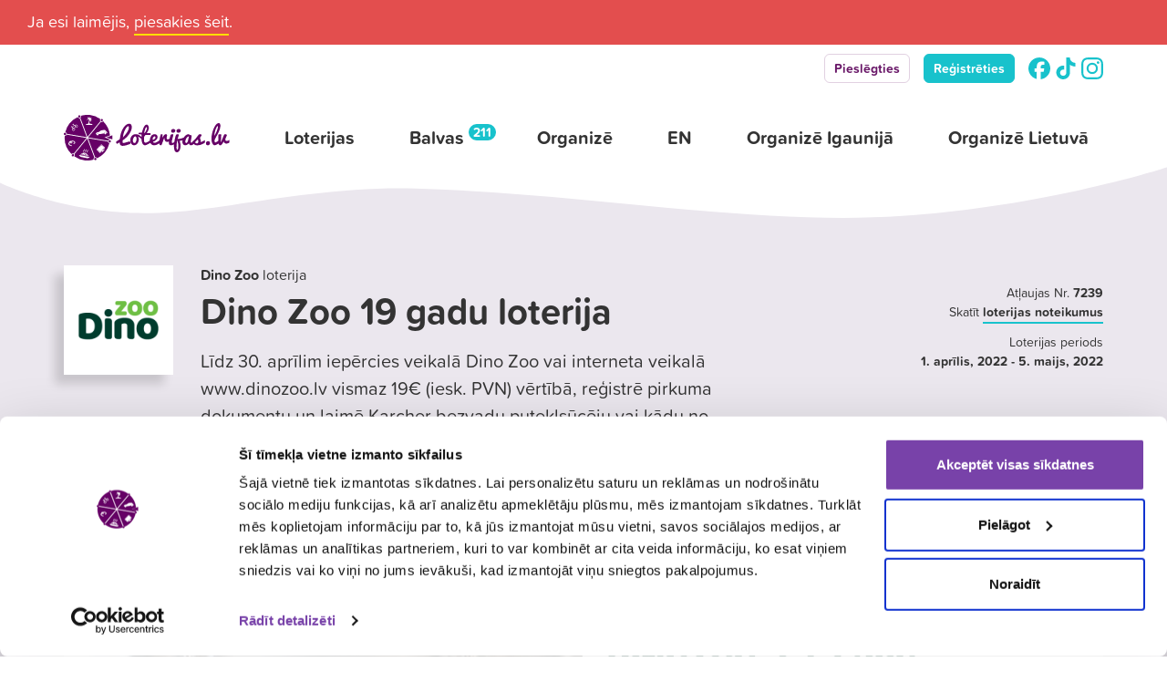

--- FILE ---
content_type: text/html; charset=UTF-8
request_url: https://www.loterijas.lv/loterija/40116/
body_size: 12269
content:

<!DOCTYPE html>
<html lang="lv-LV">

<head>

  <meta charset="UTF-8" />
  <meta http-equiv="X-UA-Compatible" content="IE=edge,chrome=1">
  <meta name="viewport" content="width=device-width, initial-scale=1, maximum-scale=1, user-scalable=0">

  <link rel="apple-touch-icon" sizes="180x180" href="/apple-touch-icon.png">
<link rel="icon" type="image/png" sizes="32x32" href="/favicon-32x32.png">
<link rel="icon" type="image/png" sizes="16x16" href="/favicon-16x16.png">
<link rel="manifest" href="/site.webmanifest">
<meta name="apple-mobile-web-app-title" content="Loterijas.lv">
<meta name="application-name" content="Loterijas.lv">
<meta name="msapplication-TileColor" content="#ffffff">
<meta name="theme-color" content="#ffffff">  <meta property="og:title" content="Dino Zoo 19 gadu loterija"><meta property="og:image" content="https://www.loterijas.lv/wp-content/uploads/2022/03/DinoZoo_loterija_1200x628-1024x536.png"><meta property="og:image:width" content="1024" /><meta property="og:image:height" content="536" /><meta property="og:url" content="https://www.loterijas.lv/loterija/40116/"><meta property="og:locale" content="lv_LV" /><meta property="og:site_name" content="Loterijas.lv"><meta property="og:type" content="website" />
  <script id="Cookiebot" src="https://consent.cookiebot.com/uc.js" data-cbid="2ff225d0-df5d-4bfe-81a1-9883610c811e" data-blockingmode="auto" type="text/javascript"></script>

<script type="text/javascript">
  (function() {
    window.sib = {
      equeue: [],
      client_key: "1sv6cmxc58kvkp0g2b2xnshf"
    };
    /* OPTIONAL: email for identify request*/
    // window.sib.email_id = 'example@domain.com';
    window.sendinblue = {};
    for (var j = ['track', 'identify', 'trackLink', 'page'], i = 0; i < j.length; i++) {
      (function(k) {
        window.sendinblue[k] = function() {
          var arg = Array.prototype.slice.call(arguments);
          (window.sib[k] || function() {
            var t = {};
            t[k] = arg;
            window.sib.equeue.push(t);
          })(arg[0], arg[1], arg[2], arg[3]);
        };
      })(j[i]);
    }
    var n = document.createElement("script"),
      i = document.getElementsByTagName("script")[0];
    n.type = "text/javascript", n.id = "sendinblue-js", n.async = !0, n.src = "https://sibautomation.com/sa.js?key=" + window.sib.client_key, i.parentNode.insertBefore(n, i), window.sendinblue.page();
  })();
</script>

<script src="https://cdn.by.wonderpush.com/sdk/1.1/wonderpush-loader.min.js" async></script>
<script>
  window.WonderPush = window.WonderPush || [];
  WonderPush.push(['init', {
    webKey: 'c7bc118811dd4877d5c02e950fe7d17c5338b06d56210ad9ddc2914ffbed4544',
  }]);
</script>


  <script async src="https://www.googletagmanager.com/gtag/js?id=UA-10395013-1"></script>
  <script>
    window.dataLayer = window.dataLayer || [];

    function gtag() {
      dataLayer.push(arguments);
    }
    gtag('js', new Date());

    gtag('config', 'UA-10395013-1', {
      'anonymize_ip': true
    });

  </script>

  <!-- Facebook Pixel Code -->
  <script>
    ! function(f, b, e, v, n, t, s) {
      if (f.fbq) return;
      n = f.fbq = function() {
        n.callMethod ?
          n.callMethod.apply(n, arguments) : n.queue.push(arguments)
      };
      if (!f._fbq) f._fbq = n;
      n.push = n;
      n.loaded = !0;
      n.version = '2.0';
      n.queue = [];
      t = b.createElement(e);
      t.async = !0;
      t.src = v;
      s = b.getElementsByTagName(e)[0];
      s.parentNode.insertBefore(t, s)
    }(window, document, 'script',
      'https://connect.facebook.net/en_US/fbevents.js');
    fbq('init', '564081987813774');
    fbq('track', 'PageView');

  </script>
  <noscript>
    <img height="1" width="1" style="display:none" src="https://www.facebook.com/tr?id=564081987813774&ev=PageView&noscript=1" />
  </noscript>
  <!-- End Facebook Pixel Code -->

  
  
  
  
  
  
  <title>Dino Zoo 19 gadu loterija &#8211; Loterijas.lv</title>
<meta name='robots' content='max-image-preview:large' />
<link rel='dns-prefetch' href='//www.loterijas.lv' />
<style id='wp-img-auto-sizes-contain-inline-css' type='text/css'>
img:is([sizes=auto i],[sizes^="auto," i]){contain-intrinsic-size:3000px 1500px}
/*# sourceURL=wp-img-auto-sizes-contain-inline-css */
</style>
<style id='wp-block-library-inline-css' type='text/css'>
:root{--wp-block-synced-color:#7a00df;--wp-block-synced-color--rgb:122,0,223;--wp-bound-block-color:var(--wp-block-synced-color);--wp-editor-canvas-background:#ddd;--wp-admin-theme-color:#007cba;--wp-admin-theme-color--rgb:0,124,186;--wp-admin-theme-color-darker-10:#006ba1;--wp-admin-theme-color-darker-10--rgb:0,107,160.5;--wp-admin-theme-color-darker-20:#005a87;--wp-admin-theme-color-darker-20--rgb:0,90,135;--wp-admin-border-width-focus:2px}@media (min-resolution:192dpi){:root{--wp-admin-border-width-focus:1.5px}}.wp-element-button{cursor:pointer}:root .has-very-light-gray-background-color{background-color:#eee}:root .has-very-dark-gray-background-color{background-color:#313131}:root .has-very-light-gray-color{color:#eee}:root .has-very-dark-gray-color{color:#313131}:root .has-vivid-green-cyan-to-vivid-cyan-blue-gradient-background{background:linear-gradient(135deg,#00d084,#0693e3)}:root .has-purple-crush-gradient-background{background:linear-gradient(135deg,#34e2e4,#4721fb 50%,#ab1dfe)}:root .has-hazy-dawn-gradient-background{background:linear-gradient(135deg,#faaca8,#dad0ec)}:root .has-subdued-olive-gradient-background{background:linear-gradient(135deg,#fafae1,#67a671)}:root .has-atomic-cream-gradient-background{background:linear-gradient(135deg,#fdd79a,#004a59)}:root .has-nightshade-gradient-background{background:linear-gradient(135deg,#330968,#31cdcf)}:root .has-midnight-gradient-background{background:linear-gradient(135deg,#020381,#2874fc)}:root{--wp--preset--font-size--normal:16px;--wp--preset--font-size--huge:42px}.has-regular-font-size{font-size:1em}.has-larger-font-size{font-size:2.625em}.has-normal-font-size{font-size:var(--wp--preset--font-size--normal)}.has-huge-font-size{font-size:var(--wp--preset--font-size--huge)}.has-text-align-center{text-align:center}.has-text-align-left{text-align:left}.has-text-align-right{text-align:right}.has-fit-text{white-space:nowrap!important}#end-resizable-editor-section{display:none}.aligncenter{clear:both}.items-justified-left{justify-content:flex-start}.items-justified-center{justify-content:center}.items-justified-right{justify-content:flex-end}.items-justified-space-between{justify-content:space-between}.screen-reader-text{border:0;clip-path:inset(50%);height:1px;margin:-1px;overflow:hidden;padding:0;position:absolute;width:1px;word-wrap:normal!important}.screen-reader-text:focus{background-color:#ddd;clip-path:none;color:#444;display:block;font-size:1em;height:auto;left:5px;line-height:normal;padding:15px 23px 14px;text-decoration:none;top:5px;width:auto;z-index:100000}html :where(.has-border-color){border-style:solid}html :where([style*=border-top-color]){border-top-style:solid}html :where([style*=border-right-color]){border-right-style:solid}html :where([style*=border-bottom-color]){border-bottom-style:solid}html :where([style*=border-left-color]){border-left-style:solid}html :where([style*=border-width]){border-style:solid}html :where([style*=border-top-width]){border-top-style:solid}html :where([style*=border-right-width]){border-right-style:solid}html :where([style*=border-bottom-width]){border-bottom-style:solid}html :where([style*=border-left-width]){border-left-style:solid}html :where(img[class*=wp-image-]){height:auto;max-width:100%}:where(figure){margin:0 0 1em}html :where(.is-position-sticky){--wp-admin--admin-bar--position-offset:var(--wp-admin--admin-bar--height,0px)}@media screen and (max-width:600px){html :where(.is-position-sticky){--wp-admin--admin-bar--position-offset:0px}}

/*# sourceURL=wp-block-library-inline-css */
</style><style id='global-styles-inline-css' type='text/css'>
:root{--wp--preset--aspect-ratio--square: 1;--wp--preset--aspect-ratio--4-3: 4/3;--wp--preset--aspect-ratio--3-4: 3/4;--wp--preset--aspect-ratio--3-2: 3/2;--wp--preset--aspect-ratio--2-3: 2/3;--wp--preset--aspect-ratio--16-9: 16/9;--wp--preset--aspect-ratio--9-16: 9/16;--wp--preset--color--black: #000000;--wp--preset--color--cyan-bluish-gray: #abb8c3;--wp--preset--color--white: #ffffff;--wp--preset--color--pale-pink: #f78da7;--wp--preset--color--vivid-red: #cf2e2e;--wp--preset--color--luminous-vivid-orange: #ff6900;--wp--preset--color--luminous-vivid-amber: #fcb900;--wp--preset--color--light-green-cyan: #7bdcb5;--wp--preset--color--vivid-green-cyan: #00d084;--wp--preset--color--pale-cyan-blue: #8ed1fc;--wp--preset--color--vivid-cyan-blue: #0693e3;--wp--preset--color--vivid-purple: #9b51e0;--wp--preset--gradient--vivid-cyan-blue-to-vivid-purple: linear-gradient(135deg,rgb(6,147,227) 0%,rgb(155,81,224) 100%);--wp--preset--gradient--light-green-cyan-to-vivid-green-cyan: linear-gradient(135deg,rgb(122,220,180) 0%,rgb(0,208,130) 100%);--wp--preset--gradient--luminous-vivid-amber-to-luminous-vivid-orange: linear-gradient(135deg,rgb(252,185,0) 0%,rgb(255,105,0) 100%);--wp--preset--gradient--luminous-vivid-orange-to-vivid-red: linear-gradient(135deg,rgb(255,105,0) 0%,rgb(207,46,46) 100%);--wp--preset--gradient--very-light-gray-to-cyan-bluish-gray: linear-gradient(135deg,rgb(238,238,238) 0%,rgb(169,184,195) 100%);--wp--preset--gradient--cool-to-warm-spectrum: linear-gradient(135deg,rgb(74,234,220) 0%,rgb(151,120,209) 20%,rgb(207,42,186) 40%,rgb(238,44,130) 60%,rgb(251,105,98) 80%,rgb(254,248,76) 100%);--wp--preset--gradient--blush-light-purple: linear-gradient(135deg,rgb(255,206,236) 0%,rgb(152,150,240) 100%);--wp--preset--gradient--blush-bordeaux: linear-gradient(135deg,rgb(254,205,165) 0%,rgb(254,45,45) 50%,rgb(107,0,62) 100%);--wp--preset--gradient--luminous-dusk: linear-gradient(135deg,rgb(255,203,112) 0%,rgb(199,81,192) 50%,rgb(65,88,208) 100%);--wp--preset--gradient--pale-ocean: linear-gradient(135deg,rgb(255,245,203) 0%,rgb(182,227,212) 50%,rgb(51,167,181) 100%);--wp--preset--gradient--electric-grass: linear-gradient(135deg,rgb(202,248,128) 0%,rgb(113,206,126) 100%);--wp--preset--gradient--midnight: linear-gradient(135deg,rgb(2,3,129) 0%,rgb(40,116,252) 100%);--wp--preset--font-size--small: 13px;--wp--preset--font-size--medium: 20px;--wp--preset--font-size--large: 36px;--wp--preset--font-size--x-large: 42px;--wp--preset--spacing--20: 0.44rem;--wp--preset--spacing--30: 0.67rem;--wp--preset--spacing--40: 1rem;--wp--preset--spacing--50: 1.5rem;--wp--preset--spacing--60: 2.25rem;--wp--preset--spacing--70: 3.38rem;--wp--preset--spacing--80: 5.06rem;--wp--preset--shadow--natural: 6px 6px 9px rgba(0, 0, 0, 0.2);--wp--preset--shadow--deep: 12px 12px 50px rgba(0, 0, 0, 0.4);--wp--preset--shadow--sharp: 6px 6px 0px rgba(0, 0, 0, 0.2);--wp--preset--shadow--outlined: 6px 6px 0px -3px rgb(255, 255, 255), 6px 6px rgb(0, 0, 0);--wp--preset--shadow--crisp: 6px 6px 0px rgb(0, 0, 0);}:where(.is-layout-flex){gap: 0.5em;}:where(.is-layout-grid){gap: 0.5em;}body .is-layout-flex{display: flex;}.is-layout-flex{flex-wrap: wrap;align-items: center;}.is-layout-flex > :is(*, div){margin: 0;}body .is-layout-grid{display: grid;}.is-layout-grid > :is(*, div){margin: 0;}:where(.wp-block-columns.is-layout-flex){gap: 2em;}:where(.wp-block-columns.is-layout-grid){gap: 2em;}:where(.wp-block-post-template.is-layout-flex){gap: 1.25em;}:where(.wp-block-post-template.is-layout-grid){gap: 1.25em;}.has-black-color{color: var(--wp--preset--color--black) !important;}.has-cyan-bluish-gray-color{color: var(--wp--preset--color--cyan-bluish-gray) !important;}.has-white-color{color: var(--wp--preset--color--white) !important;}.has-pale-pink-color{color: var(--wp--preset--color--pale-pink) !important;}.has-vivid-red-color{color: var(--wp--preset--color--vivid-red) !important;}.has-luminous-vivid-orange-color{color: var(--wp--preset--color--luminous-vivid-orange) !important;}.has-luminous-vivid-amber-color{color: var(--wp--preset--color--luminous-vivid-amber) !important;}.has-light-green-cyan-color{color: var(--wp--preset--color--light-green-cyan) !important;}.has-vivid-green-cyan-color{color: var(--wp--preset--color--vivid-green-cyan) !important;}.has-pale-cyan-blue-color{color: var(--wp--preset--color--pale-cyan-blue) !important;}.has-vivid-cyan-blue-color{color: var(--wp--preset--color--vivid-cyan-blue) !important;}.has-vivid-purple-color{color: var(--wp--preset--color--vivid-purple) !important;}.has-black-background-color{background-color: var(--wp--preset--color--black) !important;}.has-cyan-bluish-gray-background-color{background-color: var(--wp--preset--color--cyan-bluish-gray) !important;}.has-white-background-color{background-color: var(--wp--preset--color--white) !important;}.has-pale-pink-background-color{background-color: var(--wp--preset--color--pale-pink) !important;}.has-vivid-red-background-color{background-color: var(--wp--preset--color--vivid-red) !important;}.has-luminous-vivid-orange-background-color{background-color: var(--wp--preset--color--luminous-vivid-orange) !important;}.has-luminous-vivid-amber-background-color{background-color: var(--wp--preset--color--luminous-vivid-amber) !important;}.has-light-green-cyan-background-color{background-color: var(--wp--preset--color--light-green-cyan) !important;}.has-vivid-green-cyan-background-color{background-color: var(--wp--preset--color--vivid-green-cyan) !important;}.has-pale-cyan-blue-background-color{background-color: var(--wp--preset--color--pale-cyan-blue) !important;}.has-vivid-cyan-blue-background-color{background-color: var(--wp--preset--color--vivid-cyan-blue) !important;}.has-vivid-purple-background-color{background-color: var(--wp--preset--color--vivid-purple) !important;}.has-black-border-color{border-color: var(--wp--preset--color--black) !important;}.has-cyan-bluish-gray-border-color{border-color: var(--wp--preset--color--cyan-bluish-gray) !important;}.has-white-border-color{border-color: var(--wp--preset--color--white) !important;}.has-pale-pink-border-color{border-color: var(--wp--preset--color--pale-pink) !important;}.has-vivid-red-border-color{border-color: var(--wp--preset--color--vivid-red) !important;}.has-luminous-vivid-orange-border-color{border-color: var(--wp--preset--color--luminous-vivid-orange) !important;}.has-luminous-vivid-amber-border-color{border-color: var(--wp--preset--color--luminous-vivid-amber) !important;}.has-light-green-cyan-border-color{border-color: var(--wp--preset--color--light-green-cyan) !important;}.has-vivid-green-cyan-border-color{border-color: var(--wp--preset--color--vivid-green-cyan) !important;}.has-pale-cyan-blue-border-color{border-color: var(--wp--preset--color--pale-cyan-blue) !important;}.has-vivid-cyan-blue-border-color{border-color: var(--wp--preset--color--vivid-cyan-blue) !important;}.has-vivid-purple-border-color{border-color: var(--wp--preset--color--vivid-purple) !important;}.has-vivid-cyan-blue-to-vivid-purple-gradient-background{background: var(--wp--preset--gradient--vivid-cyan-blue-to-vivid-purple) !important;}.has-light-green-cyan-to-vivid-green-cyan-gradient-background{background: var(--wp--preset--gradient--light-green-cyan-to-vivid-green-cyan) !important;}.has-luminous-vivid-amber-to-luminous-vivid-orange-gradient-background{background: var(--wp--preset--gradient--luminous-vivid-amber-to-luminous-vivid-orange) !important;}.has-luminous-vivid-orange-to-vivid-red-gradient-background{background: var(--wp--preset--gradient--luminous-vivid-orange-to-vivid-red) !important;}.has-very-light-gray-to-cyan-bluish-gray-gradient-background{background: var(--wp--preset--gradient--very-light-gray-to-cyan-bluish-gray) !important;}.has-cool-to-warm-spectrum-gradient-background{background: var(--wp--preset--gradient--cool-to-warm-spectrum) !important;}.has-blush-light-purple-gradient-background{background: var(--wp--preset--gradient--blush-light-purple) !important;}.has-blush-bordeaux-gradient-background{background: var(--wp--preset--gradient--blush-bordeaux) !important;}.has-luminous-dusk-gradient-background{background: var(--wp--preset--gradient--luminous-dusk) !important;}.has-pale-ocean-gradient-background{background: var(--wp--preset--gradient--pale-ocean) !important;}.has-electric-grass-gradient-background{background: var(--wp--preset--gradient--electric-grass) !important;}.has-midnight-gradient-background{background: var(--wp--preset--gradient--midnight) !important;}.has-small-font-size{font-size: var(--wp--preset--font-size--small) !important;}.has-medium-font-size{font-size: var(--wp--preset--font-size--medium) !important;}.has-large-font-size{font-size: var(--wp--preset--font-size--large) !important;}.has-x-large-font-size{font-size: var(--wp--preset--font-size--x-large) !important;}
/*# sourceURL=global-styles-inline-css */
</style>

<style id='classic-theme-styles-inline-css' type='text/css'>
/*! This file is auto-generated */
.wp-block-button__link{color:#fff;background-color:#32373c;border-radius:9999px;box-shadow:none;text-decoration:none;padding:calc(.667em + 2px) calc(1.333em + 2px);font-size:1.125em}.wp-block-file__button{background:#32373c;color:#fff;text-decoration:none}
/*# sourceURL=/wp-includes/css/classic-themes.min.css */
</style>
<link rel='stylesheet' id='contact-form-7-css' href='https://www.loterijas.lv/wp-content/plugins/contact-form-7/includes/css/styles.css?ver=6.1.4' type='text/css' media='all' />
<link rel='stylesheet' id='stylesheet-css' href='https://www.loterijas.lv/wp-content/themes/loterijas/style.css?ver=1759742644' type='text/css' media='all' />
<script type="text/javascript" src="https://www.loterijas.lv/wp-content/themes/loterijas/js/jquery-3.3.1.min.js?ver=3.1.1" id="jquery-js"></script>
<link rel="https://api.w.org/" href="https://www.loterijas.lv/wp-json/" /><link rel="alternate" title="JSON" type="application/json" href="https://www.loterijas.lv/wp-json/wp/v2/lottery/40116" />
</head>

<body class="page-lottery white-header" data-ajax="https://www.loterijas.lv/wp-admin/admin-ajax.php">

  <div class="ie-notice">
  <p><strong>Cienījamais Internet Explorer lietotāj,</strong></p>
  <p>lai nodrošinātu vislabāko lietotāja pieredzi un lapas funkcionalitāti iesakām lietot jaunāko Chrome, Firefox, Microsoft Edge vai Safari pārlūkprogrammas versiju. Ja lietojat Internet Explorer, vai kādu citu šeit neminētu pārlūkprogrammu, iespējams ne visas lapas funkcijas būs pieejamas un vai tās varētu netikt attēlotas korekti.</p>
</div>



<div class="notification notice revealed detached center- red compact-"><div class="content"><p>Ja esi laimējis, <a href="/sanemt-laimestu/">piesakies šeit</a>.</p></div></div>  <header class="master">
  <div class="header-top-links">
    <div class="container">
      <div class="row">
        <div class="col-xs-12">
          <div class="links">
            <ul class="social-media">
                                                        
                                  <li class="link"><a href="/pieslegties/">Pieslēgties</a></li>
                  <li class="link primary"><a href="/registreties/">Reģistrēties</a></li>
                              
                            <li class="hidden-xs">
                <a href="https://www.facebook.com/Loterijaslv/" rel="noopener"target="_blank">
                  <svg role="img" viewBox="0 0 24 24" xmlns="http://www.w3.org/2000/svg"><title>Facebook</title><path d="M9.101 23.691v-7.98H6.627v-3.667h2.474v-1.58c0-4.085 1.848-5.978 5.858-5.978.401 0 .955.042 1.468.103a8.68 8.68 0 0 1 1.141.195v3.325a8.623 8.623 0 0 0-.653-.036 26.805 26.805 0 0 0-.733-.009c-.707 0-1.259.096-1.675.309a1.686 1.686 0 0 0-.679.622c-.258.42-.374.995-.374 1.752v1.297h3.919l-.386 2.103-.287 1.564h-3.246v8.245C19.396 23.238 24 18.179 24 12.044c0-6.627-5.373-12-12-12s-12 5.373-12 12c0 5.628 3.874 10.35 9.101 11.647Z"/></svg>
                </a>
              </li>
              <li class="hidden-xs">
                <a href="https://tiktok.com/@loterijas.lv" rel="noopener"target="_blank">
                  <svg role="img" viewBox="0 0 24 24" xmlns="http://www.w3.org/2000/svg"><title>TikTok</title><path d="M12.525.02c1.31-.02 2.61-.01 3.91-.02.08 1.53.63 3.09 1.75 4.17 1.12 1.11 2.7 1.62 4.24 1.79v4.03c-1.44-.05-2.89-.35-4.2-.97-.57-.26-1.1-.59-1.62-.93-.01 2.92.01 5.84-.02 8.75-.08 1.4-.54 2.79-1.35 3.94-1.31 1.92-3.58 3.17-5.91 3.21-1.43.08-2.86-.31-4.08-1.03-2.02-1.19-3.44-3.37-3.65-5.71-.02-.5-.03-1-.01-1.49.18-1.9 1.12-3.72 2.58-4.96 1.66-1.44 3.98-2.13 6.15-1.72.02 1.48-.04 2.96-.04 4.44-.99-.32-2.15-.23-3.02.37-.63.41-1.11 1.04-1.36 1.75-.21.51-.15 1.07-.14 1.61.24 1.64 1.82 3.02 3.5 2.87 1.12-.01 2.19-.66 2.77-1.61.19-.33.4-.67.41-1.06.1-1.79.06-3.57.07-5.36.01-4.03-.01-8.05.02-12.07z"/></svg>
                </a>
              </li>
              <li class="hidden-xs">
                <a href="https://www.instagram.com/loterijas.lv" rel="noopener"target="_blank">
                  <svg role="img" viewBox="0 0 24 24" xmlns="http://www.w3.org/2000/svg"><title>Instagram</title><path d="M7.0301.084c-1.2768.0602-2.1487.264-2.911.5634-.7888.3075-1.4575.72-2.1228 1.3877-.6652.6677-1.075 1.3368-1.3802 2.127-.2954.7638-.4956 1.6365-.552 2.914-.0564 1.2775-.0689 1.6882-.0626 4.947.0062 3.2586.0206 3.6671.0825 4.9473.061 1.2765.264 2.1482.5635 2.9107.308.7889.72 1.4573 1.388 2.1228.6679.6655 1.3365 1.0743 2.1285 1.38.7632.295 1.6361.4961 2.9134.552 1.2773.056 1.6884.069 4.9462.0627 3.2578-.0062 3.668-.0207 4.9478-.0814 1.28-.0607 2.147-.2652 2.9098-.5633.7889-.3086 1.4578-.72 2.1228-1.3881.665-.6682 1.0745-1.3378 1.3795-2.1284.2957-.7632.4966-1.636.552-2.9124.056-1.2809.0692-1.6898.063-4.948-.0063-3.2583-.021-3.6668-.0817-4.9465-.0607-1.2797-.264-2.1487-.5633-2.9117-.3084-.7889-.72-1.4568-1.3876-2.1228C21.2982 1.33 20.628.9208 19.8378.6165 19.074.321 18.2017.1197 16.9244.0645 15.6471.0093 15.236-.005 11.977.0014 8.718.0076 8.31.0215 7.0301.0839m.1402 21.6932c-1.17-.0509-1.8053-.2453-2.2287-.408-.5606-.216-.96-.4771-1.3819-.895-.422-.4178-.6811-.8186-.9-1.378-.1644-.4234-.3624-1.058-.4171-2.228-.0595-1.2645-.072-1.6442-.079-4.848-.007-3.2037.0053-3.583.0607-4.848.05-1.169.2456-1.805.408-2.2282.216-.5613.4762-.96.895-1.3816.4188-.4217.8184-.6814 1.3783-.9003.423-.1651 1.0575-.3614 2.227-.4171 1.2655-.06 1.6447-.072 4.848-.079 3.2033-.007 3.5835.005 4.8495.0608 1.169.0508 1.8053.2445 2.228.408.5608.216.96.4754 1.3816.895.4217.4194.6816.8176.9005 1.3787.1653.4217.3617 1.056.4169 2.2263.0602 1.2655.0739 1.645.0796 4.848.0058 3.203-.0055 3.5834-.061 4.848-.051 1.17-.245 1.8055-.408 2.2294-.216.5604-.4763.96-.8954 1.3814-.419.4215-.8181.6811-1.3783.9-.4224.1649-1.0577.3617-2.2262.4174-1.2656.0595-1.6448.072-4.8493.079-3.2045.007-3.5825-.006-4.848-.0608M16.953 5.5864A1.44 1.44 0 1 0 18.39 4.144a1.44 1.44 0 0 0-1.437 1.4424M5.8385 12.012c.0067 3.4032 2.7706 6.1557 6.173 6.1493 3.4026-.0065 6.157-2.7701 6.1506-6.1733-.0065-3.4032-2.771-6.1565-6.174-6.1498-3.403.0067-6.156 2.771-6.1496 6.1738M8 12.0077a4 4 0 1 1 4.008 3.9921A3.9996 3.9996 0 0 1 8 12.0077"/></svg>
                </a>
              </li>
            </ul>
          </div>
        </div>
      </div>
    </div>
  </div>
  <div class="header-top">
    <div class="container">
      <div class="row">
        <div class="col-xs-12">
          <!--          <i class="icon-search-find toggle-mobile-search toggle-search visible-xs visible-sm"></i>-->
          <a class="logo" href="https://www.loterijas.lv/" title="Loterijas.lv • Visas loterijas">
                        <img height="50" src="https://www.loterijas.lv/wp-content/themes/loterijas/img/loterijas_lv-logo.svg" alt="Loterijas.lv • Visas loterijas" />
          </a>
          <nav class="master hidden-xs hidden-sm">
            <ul>
              <li>
                <a href="https://www.loterijas.lv/" title="Visas Latvijas loterijas">
                  <strong>Loterijas</strong>
                  <span class="sub">Laimē jau šodien</span>
                </a>
              </li>
                            <li class="has-badge">
                <a href="/visas-balvas/" title="Visas loteriju balvas">
                  <strong>Balvas <i>211</i></strong>
                                  </a>
              </li>
                                          <li>
                <a href="/organize/" title="Loteriju organizēšana">
                  <strong>Organizē</strong>
                  <span class="sub">Mēs palīdzēsim</span>
                </a>
              </li>
                                          
              <li>
                <a href="https://www.loterijas.lv/organise/" title="Organise a lottery">
                  <strong>EN</strong>
                </a>
              </li>

                                          <li>
                <a href="https://www.loteriid.ee" title="Loteriju organizēšana Igaunijā">
                  <strong>Organizē Igaunijā</strong>
                </a>
              </li>
                                          
              <li>
                <a href="https://www.visosloterijos.lt" title="Loteriju organizēšana Lietuvā">
                  <strong>Organizē Lietuvā</strong>
                </a>
              </li>

                          </ul>
          </nav>
          <div class="hamburger-menu hidden-md hidden-lg" data-toggle="mobile-nav">
            <span></span>
            <span></span>
            <span></span>
          </div>
        </div>
      </div>
    </div>
  </div>
  
  <div class="theme-svg-shape">
    <div class="wrapper">
      <svg id="theme-svg-shape" xmlns="http://www.w3.org/2000/svg" viewBox="0 0 1500 70">
        <path opacity="0" id="fancy" d="M-.7,56C-6.9,60,10.9,16.2,132,10.7,369,0,368,103,730,24c316.8-69.1,233,80.4,430,28,173-46,281,32.8,340-41.2V70H0Z" fill="#fff" fill-rule="nonzero">
        </path>
        <path id="simple" d="M0,19S90,65,208,60c90.6-3.8,200.9-34.5,328-31,221,6,432.2,47.9,621,35S1500,0,1500,0V70H0Z" fill="#fff" fill-rule="nonzero">
        </path>
      </svg>
    </div>
  </div>

</header>

<main>
  
  <div class="container">

  <header class="lottery-header">
    <div class="row">
      <div class="col-sm-8">
        <div class="organiser-logo"><span href="https://www.loterijas.lv/organizetajs/dino-zoo/" title="Dino Zoo"><img src="https://www.loterijas.lv/wp-content/uploads/2021/03/DinoZoo_aprilis_visasloterijas_165x165_@2x-300x300.png" alt="Dino Zoo" /></span></div>
        <div class="content">
          <p class="organisers">
            <strong>Dino Zoo</strong> loterija          </p>
          <h1>Dino Zoo 19 gadu loterija</h1>
          <p class="description">Līdz 30. aprīlim iepērcies veikalā Dino Zoo vai interneta veikalā www.dinozoo.lv vismaz 19€ (iesk. PVN) vērtībā, reģistrē pirkuma dokumentu un laimē Karcher bezvadu putekļsūcēju vai kādu no Dino Zoo dāvanu kartēm.</p>
                  </div>

      </div>
      <div class="col-sm-4 align-right">
        <div class="details">
        <p>Atļaujas Nr. <strong>7239</strong></p><p>Skatīt <a class="get-terms" href="" data-modal="terms" data-id="40116" title="Loterijas noteikumi">loterijas noteikumus</a></p><p class="date">Loterijas periods <strong>1. aprīlis<span class="year">, 2022</span> - 5. maijs<span class="year">, 2022</span></strong></p>
        </div>
      </div>
    </div>
  </header>

</div>
  
<div class="container lottery-cover">
  <div class="row">
    <div class="col-xs-12">
      <div class="wrapper">
        <img class="placeholder" src="[data-uri]" />        <img class="cover" src="https://www.loterijas.lv/wp-content/uploads/2022/03/DinoZoo_loterija_1200x420-1200x420.png" alt="Dino Zoo 19 gadu loterija" />      </div>
    </div>
  </div>
</div>

  <div class="container lottery-content-wrapper">
    <div class="row">
      <div class="col-xs-12 col-sm-4 col-float-right">
        <aside>

  <div class="lottery-registration">
    
    
  </div>

</aside>      </div>
      <div class="col-xs-12 col-sm-8 col-float-left">
            
      <section class="prize-section"><h2>Ko vari laimēt?</h2><div class="prizes"> 
<div class="prize-wrapper">
  <span href="https://www.loterijas.lv/loterija/40116/" title="Dino Zoo 19 gadu loterija" class="prize" data-src="https://www.loterijas.lv/wp-content/uploads/2022/03/DinoZoo_loterija_300x300_2-164x164.png">
    <span class="badge"><span class="num">3&times;</span></span>    <span class="image">
      <img src="https://www.loterijas.lv/wp-content/uploads/2022/03/DinoZoo_loterija_300x300_2-30x30.png" alt="Karcher VC 4 CORDLESS PREMIUM MYHOME putekļu sūcēji" />
    </span>
    <span class="title">Karcher VC 4 CORDLESS PREMIUM MYHOME putekļu sūcēji</span>
        
  </span>
</div> 
<div class="prize-wrapper">
  <span href="https://www.loterijas.lv/loterija/40116/" title="Dino Zoo 19 gadu loterija" class="prize" data-src="https://www.loterijas.lv/wp-content/uploads/2022/03/DinoZoo_loterija_300x300_04-164x164.png">
    <span class="badge"><span class="num">4&times;</span></span>    <span class="image">
      <img src="https://www.loterijas.lv/wp-content/uploads/2022/03/DinoZoo_loterija_300x300_04-30x30.png" alt="Dino Zoo dāvanu kartes 50€ vērtībā" />
    </span>
    <span class="title">Dino Zoo dāvanu kartes 50€ vērtībā</span>
        
  </span>
</div> 
<div class="prize-wrapper">
  <span href="https://www.loterijas.lv/loterija/40116/" title="Dino Zoo 19 gadu loterija" class="prize" data-src="https://www.loterijas.lv/wp-content/uploads/2022/03/DinoZoo_loterija_300x300_03-164x164.png">
    <span class="badge"><span class="num">4&times;</span></span>    <span class="image">
      <img src="https://www.loterijas.lv/wp-content/uploads/2022/03/DinoZoo_loterija_300x300_03-30x30.png" alt="Dino Zoo dāvanu kartes 40€ vērtībā" />
    </span>
    <span class="title">Dino Zoo dāvanu kartes 40€ vērtībā</span>
        
  </span>
</div> 
<div class="prize-wrapper">
  <span href="https://www.loterijas.lv/loterija/40116/" title="Dino Zoo 19 gadu loterija" class="prize" data-src="https://www.loterijas.lv/wp-content/uploads/2022/03/DinoZoo_loterija_300x300_02-164x164.png">
    <span class="badge"><span class="num">4&times;</span></span>    <span class="image">
      <img src="https://www.loterijas.lv/wp-content/uploads/2022/03/DinoZoo_loterija_300x300_02-30x30.png" alt="Dino Zoo dāvanu kartes 30€ vērtībā" />
    </span>
    <span class="title">Dino Zoo dāvanu kartes 30€ vērtībā</span>
        
  </span>
</div> 
<div class="prize-wrapper">
  <span href="https://www.loterijas.lv/loterija/40116/" title="Dino Zoo 19 gadu loterija" class="prize" data-src="https://www.loterijas.lv/wp-content/uploads/2022/03/DinoZoo_loterija_300x300_01-164x164.png">
    <span class="badge"><span class="num">4&times;</span></span>    <span class="image">
      <img src="https://www.loterijas.lv/wp-content/uploads/2022/03/DinoZoo_loterija_300x300_01-30x30.png" alt="Dino Zoo dāvanu kartes 20€ vērtībā" />
    </span>
    <span class="title">Dino Zoo dāvanu kartes 20€ vērtībā</span>
        
  </span>
</div><div class="prize-wrapper hidden-xs"><span class="prize"><span class="placeholder"></span></span></div><div class="prize-wrapper hidden-xs"><span class="prize"><span class="placeholder"></span></span></div><div class="prize-wrapper hidden-xs"><span class="prize"><span class="placeholder"></span></span></div></div></section>          
              
      
                            
      </div>
    </div>
  </div>

</main>


    <nav class="mobile-nav">
  <div class="content">
    <nav class="mobile">
      <ul>
        <li>
          <a href="https://www.loterijas.lv/" title="Visas loterijas">
            <strong>Loterijas</strong>
            <span class="sub">Piedalies un laimē vērtīgas balvas jau šodien</span>
          </a>
        </li>
                <li class="has-badge">
          <a href="/visas-balvas/" title="Visas balvas">
            <strong>Balvas <i>48</i></strong>
            <span class="sub">
              Atrodi loterijas pēc visinteresantākajām balvām            </span>
          </a>
        </li>
                <li>
          <a href="/organize/" title="Loteriju organizēšana">
            <strong>Organizē</strong>
            <span class="sub">Mēs palīdzēsim noorganizēt loteriju jūsu zīmolam</span>
          </a>
        </li>
      </ul>
    </nav>
    <nav class="mobile-links">
      <ul>
                        <li><a href="https://www.loterijas.lv/privatuma-politika/" title="Privātuma politika">Privātuma politika</a></li>
        <li><a href="/lietosanas-noteikumi/" title="Lietošanas noteikumi">Lietošanas noteikumi</a></li>        <li><a href="https://www.loterijas.lv/sikdatnu-noteikumi/" title="Sīkdatņu noteikumi">Sīkdatņu noteikumi</a></li>
      </ul>
    </nav>
    <nav class="contacts">
      <ul>
        <li><a href="tel:+37167686540"><i class="icon-phone"></i> +371 67 686 540</a></li>
        <li><a href="/cdn-cgi/l/email-protection#0e676068614e62617a6b7c67646f7d206278"><i class="icon-mail"></i> <span class="__cf_email__" data-cfemail="6f060109002f03001b0a1d06050e1c410319">[email&#160;protected]</span></a></li>
        <li><span><i class="icon-map-marker"></i> Dzirnavu iela 37-63 (6C), Rīga</span></li>
        <li><span><i class="icon-clock"></i> Darba dienās 09.00 - 16.00</span></li>
<!--        <li><span><i class="icon-clock"></i>  P-Ce 10.00 - 15.00</span></li>-->
      </ul>
    </nav>
        <ul class="social-media">
<li>
        <a href="https://www.facebook.com/Loterijaslv/" rel="noopener" target="_blank">
          <svg role="img" viewBox="0 0 24 24" xmlns="http://www.w3.org/2000/svg">
            <title>Facebook</title>
            <path d="M9.101 23.691v-7.98H6.627v-3.667h2.474v-1.58c0-4.085 1.848-5.978 5.858-5.978.401 0 .955.042 1.468.103a8.68 8.68 0 0 1 1.141.195v3.325a8.623 8.623 0 0 0-.653-.036 26.805 26.805 0 0 0-.733-.009c-.707 0-1.259.096-1.675.309a1.686 1.686 0 0 0-.679.622c-.258.42-.374.995-.374 1.752v1.297h3.919l-.386 2.103-.287 1.564h-3.246v8.245C19.396 23.238 24 18.179 24 12.044c0-6.627-5.373-12-12-12s-12 5.373-12 12c0 5.628 3.874 10.35 9.101 11.647Z" />
          </svg>
        </a>
      </li>
      <li>
        <a href="https://tiktok.com/@loterijas.lv" rel="noopener" target="_blank">
          <svg role="img" viewBox="0 0 24 24" xmlns="http://www.w3.org/2000/svg">
            <title>TikTok</title>
            <path d="M12.525.02c1.31-.02 2.61-.01 3.91-.02.08 1.53.63 3.09 1.75 4.17 1.12 1.11 2.7 1.62 4.24 1.79v4.03c-1.44-.05-2.89-.35-4.2-.97-.57-.26-1.1-.59-1.62-.93-.01 2.92.01 5.84-.02 8.75-.08 1.4-.54 2.79-1.35 3.94-1.31 1.92-3.58 3.17-5.91 3.21-1.43.08-2.86-.31-4.08-1.03-2.02-1.19-3.44-3.37-3.65-5.71-.02-.5-.03-1-.01-1.49.18-1.9 1.12-3.72 2.58-4.96 1.66-1.44 3.98-2.13 6.15-1.72.02 1.48-.04 2.96-.04 4.44-.99-.32-2.15-.23-3.02.37-.63.41-1.11 1.04-1.36 1.75-.21.51-.15 1.07-.14 1.61.24 1.64 1.82 3.02 3.5 2.87 1.12-.01 2.19-.66 2.77-1.61.19-.33.4-.67.41-1.06.1-1.79.06-3.57.07-5.36.01-4.03-.01-8.05.02-12.07z" />
          </svg>
        </a>
      </li>
      <li>
        <a href="https://www.instagram.com/loterijas.lv" rel="noopener" target="_blank">
          <svg role="img" viewBox="0 0 24 24" xmlns="http://www.w3.org/2000/svg">
            <title>Instagram</title>
            <path d="M7.0301.084c-1.2768.0602-2.1487.264-2.911.5634-.7888.3075-1.4575.72-2.1228 1.3877-.6652.6677-1.075 1.3368-1.3802 2.127-.2954.7638-.4956 1.6365-.552 2.914-.0564 1.2775-.0689 1.6882-.0626 4.947.0062 3.2586.0206 3.6671.0825 4.9473.061 1.2765.264 2.1482.5635 2.9107.308.7889.72 1.4573 1.388 2.1228.6679.6655 1.3365 1.0743 2.1285 1.38.7632.295 1.6361.4961 2.9134.552 1.2773.056 1.6884.069 4.9462.0627 3.2578-.0062 3.668-.0207 4.9478-.0814 1.28-.0607 2.147-.2652 2.9098-.5633.7889-.3086 1.4578-.72 2.1228-1.3881.665-.6682 1.0745-1.3378 1.3795-2.1284.2957-.7632.4966-1.636.552-2.9124.056-1.2809.0692-1.6898.063-4.948-.0063-3.2583-.021-3.6668-.0817-4.9465-.0607-1.2797-.264-2.1487-.5633-2.9117-.3084-.7889-.72-1.4568-1.3876-2.1228C21.2982 1.33 20.628.9208 19.8378.6165 19.074.321 18.2017.1197 16.9244.0645 15.6471.0093 15.236-.005 11.977.0014 8.718.0076 8.31.0215 7.0301.0839m.1402 21.6932c-1.17-.0509-1.8053-.2453-2.2287-.408-.5606-.216-.96-.4771-1.3819-.895-.422-.4178-.6811-.8186-.9-1.378-.1644-.4234-.3624-1.058-.4171-2.228-.0595-1.2645-.072-1.6442-.079-4.848-.007-3.2037.0053-3.583.0607-4.848.05-1.169.2456-1.805.408-2.2282.216-.5613.4762-.96.895-1.3816.4188-.4217.8184-.6814 1.3783-.9003.423-.1651 1.0575-.3614 2.227-.4171 1.2655-.06 1.6447-.072 4.848-.079 3.2033-.007 3.5835.005 4.8495.0608 1.169.0508 1.8053.2445 2.228.408.5608.216.96.4754 1.3816.895.4217.4194.6816.8176.9005 1.3787.1653.4217.3617 1.056.4169 2.2263.0602 1.2655.0739 1.645.0796 4.848.0058 3.203-.0055 3.5834-.061 4.848-.051 1.17-.245 1.8055-.408 2.2294-.216.5604-.4763.96-.8954 1.3814-.419.4215-.8181.6811-1.3783.9-.4224.1649-1.0577.3617-2.2262.4174-1.2656.0595-1.6448.072-4.8493.079-3.2045.007-3.5825-.006-4.848-.0608M16.953 5.5864A1.44 1.44 0 1 0 18.39 4.144a1.44 1.44 0 0 0-1.437 1.4424M5.8385 12.012c.0067 3.4032 2.7706 6.1557 6.173 6.1493 3.4026-.0065 6.157-2.7701 6.1506-6.1733-.0065-3.4032-2.771-6.1565-6.174-6.1498-3.403.0067-6.156 2.771-6.1496 6.1738M8 12.0077a4 4 0 1 1 4.008 3.9921A3.9996 3.9996 0 0 1 8 12.0077" />
          </svg>
        </a>
      </li>
    </ul>
          </div>
</nav>
<div class="overlay nav-overlay"></div>        <section class="stats">
  <div class="container">
    <div class="row">
      <div class="col-md-8">
        <p class="title">Cilvēkiem patīk piedalīties loterijās <span class="no-wrap">un mums tās organizēt!</span></p>
        <div class="cols">
          <div class="col">
            <p class="line-1">Organizējām</p>
            <p class="line-2">1772</p>
            <p class="line-3">loterijas</p>
          </div>
          <div class="col">
            <p class="line-1">Iepriecinājām</p>
            <p class="line-2">146 248</p>
            <p class="line-3">laimētājus</p>
          </div>
          <div class="col">
            <p class="line-1">Izsniedzām</p>
            <p class="line-2">4 277 737 <sup>€</sup></p>
            <p class="line-3">vērtas balvas</p>
          </div>
        </div>
      </div>
      <div class="col-md-4">
        <p class="about">Latvijā vienīgais specializētais Loterijas.lv loteriju portāls. Loterijas.lv sniedz unikālu informāciju bāzi par aktuālo loteriju apkopojumu tirgū.</p>
        <a href="https://www.loterijas.lv/loteriju-infografika-2024/" class="button white-outline">Skatīt 2024. gadu infografikā</a>
      </div>
    </div>
  </div>
  <div class="theme-pattern"></div>
</section>

        <footer class="main">
  <div class="container">
    <div class="row">
      <div class="col-sm-4">
        <div class="wrapper">
          <p class="title">Loteriju dalībniekiem</p>
          <p class="text">Jautājumu gadījumā par dalību loterijā aicinām zvanīt pa informatīvo tālruni <span><i class="icon-phone"></i> <a href="tel:67686540" class="underline strong" title="Zvanīt">67686540</a></span> vai sūtīt e-pastu uz <a href="/cdn-cgi/l/email-protection#e0898e868fa08c8f948592898a8193ce8c96" class="underline" title="Rakstīt epastu"><span class="__cf_email__" data-cfemail="e28b8c848da28e8d9687908b888391cc8e94">[email&#160;protected]</span>.</a></p>
        </div>
      </div>
      <div class="col-sm-4">
        <div class="wrapper">
          <p class="title">Balvu izņemšana</p>
          <p class="text">Balvu vari saņemt <a href="https://www.loterijas.lv/sanemt-laimestu/" class="underline" title="Saņemt laimestu">ar piegādi</a> vai arī Dzirnavu ielā 37- 63, Rīgā, 6. stāvā (sekojiet <a href="https://www.instagram.com/reel/CgUGsuRAivv/" class="underline">norādēm video</a>, kā mūs atrast). Strādājam katru darba dienu no plkst. 9.00-16.00.
        </div>
      </div>
      <div class="col-sm-4">
        <div class="wrapper">
          <p class="title">Loteriju organizētājiem</p>
          <p class="text">Mēs palīdzēsim jūsu loterijai sasniegt labākos rezultātus. Zvaniet <a href="tel:+37167686540" class="underline" title="Zvanīt">67686540</a> vai rakstiet <a href="/cdn-cgi/l/email-protection#573e393138173b382332253e3d3624793b21" class="underline" title="Rakstīt epastu"><span class="__cf_email__" data-cfemail="f39a9d959cb39f9c8796819a999280dd9f85">[email&#160;protected]</span>.</a></p>
        </div>
      </div>
    </div>
    <div class="row">
      <div class="col-xs-12">
        <p class="copy">© 2011-2026 VISAS LOTERIJAS, SIA · <a href="https://goo.gl/maps/Xvah8bSxkRL3ymocA" class="underline" title="Skatīt kartē">Dzirnavu ielā 37</a>, Rīgā</p>
        <ul class="footer-links">
          <li><a href="/lietosanas-noteikumi/" title="Lietošanas noteikumi">Lietošanas noteikumi</a></li>
          <li><a href="https://www.loterijas.lv/privatuma-politika/" title="Privātuma politika">Privātuma politika</a></li>
          <li><a href="https://www.loterijas.lv/sikdatnu-noteikumi/" title="Sīkdatņu noteikumi">Sīkdatņu noteikumi</a></li>
        </ul>
      </div>
    </div>
  </div>
</footer>



  <script data-cfasync="false" src="/cdn-cgi/scripts/5c5dd728/cloudflare-static/email-decode.min.js"></script><script type="speculationrules">
{"prefetch":[{"source":"document","where":{"and":[{"href_matches":"/*"},{"not":{"href_matches":["/wp-*.php","/wp-admin/*","/wp-content/uploads/*","/wp-content/*","/wp-content/plugins/*","/wp-content/themes/loterijas/*","/*\\?(.+)"]}},{"not":{"selector_matches":"a[rel~=\"nofollow\"]"}},{"not":{"selector_matches":".no-prefetch, .no-prefetch a"}}]},"eagerness":"conservative"}]}
</script>
<script type="text/javascript" src="https://www.loterijas.lv/wp-includes/js/dist/hooks.min.js?ver=dd5603f07f9220ed27f1" id="wp-hooks-js"></script>
<script type="text/javascript" src="https://www.loterijas.lv/wp-includes/js/dist/i18n.min.js?ver=c26c3dc7bed366793375" id="wp-i18n-js"></script>
<script type="text/javascript" id="wp-i18n-js-after">
/* <![CDATA[ */
wp.i18n.setLocaleData( { 'text direction\u0004ltr': [ 'ltr' ] } );
//# sourceURL=wp-i18n-js-after
/* ]]> */
</script>
<script type="text/javascript" src="https://www.loterijas.lv/wp-content/plugins/contact-form-7/includes/swv/js/index.js?ver=6.1.4" id="swv-js"></script>
<script type="text/javascript" id="contact-form-7-js-before">
/* <![CDATA[ */
var wpcf7 = {
    "api": {
        "root": "https:\/\/www.loterijas.lv\/wp-json\/",
        "namespace": "contact-form-7\/v1"
    }
};
//# sourceURL=contact-form-7-js-before
/* ]]> */
</script>
<script type="text/javascript" src="https://www.loterijas.lv/wp-content/plugins/contact-form-7/includes/js/index.js?ver=6.1.4" id="contact-form-7-js"></script>
<script type="text/javascript" src="https://www.loterijas.lv/wp-content/themes/loterijas/js/snap.svg-min.js?ver=0.5.1" id="snap-js"></script>
<script type="text/javascript" src="https://www.loterijas.lv/wp-content/themes/loterijas/js/main.js?ver=1759406395" id="main-script-js"></script>
<script type="text/javascript" src="https://www.google.com/recaptcha/api.js?render=6LcGFOArAAAAAPAz7roXDQ2lEg95Q1HXCyNHCNgs&amp;ver=3.0" id="google-recaptcha-js"></script>
<script type="text/javascript" src="https://www.loterijas.lv/wp-includes/js/dist/vendor/wp-polyfill.min.js?ver=3.15.0" id="wp-polyfill-js"></script>
<script type="text/javascript" id="wpcf7-recaptcha-js-before">
/* <![CDATA[ */
var wpcf7_recaptcha = {
    "sitekey": "6LcGFOArAAAAAPAz7roXDQ2lEg95Q1HXCyNHCNgs",
    "actions": {
        "homepage": "homepage",
        "contactform": "contactform"
    }
};
//# sourceURL=wpcf7-recaptcha-js-before
/* ]]> */
</script>
<script type="text/javascript" src="https://www.loterijas.lv/wp-content/plugins/contact-form-7/modules/recaptcha/index.js?ver=6.1.4" id="wpcf7-recaptcha-js"></script>
              
               
  <script>(function(){function c(){var b=a.contentDocument||a.contentWindow.document;if(b){var d=b.createElement('script');d.innerHTML="window.__CF$cv$params={r:'9c1ae3656dc3eefa',t:'MTc2OTA0MTI1NQ=='};var a=document.createElement('script');a.src='/cdn-cgi/challenge-platform/scripts/jsd/main.js';document.getElementsByTagName('head')[0].appendChild(a);";b.getElementsByTagName('head')[0].appendChild(d)}}if(document.body){var a=document.createElement('iframe');a.height=1;a.width=1;a.style.position='absolute';a.style.top=0;a.style.left=0;a.style.border='none';a.style.visibility='hidden';document.body.appendChild(a);if('loading'!==document.readyState)c();else if(window.addEventListener)document.addEventListener('DOMContentLoaded',c);else{var e=document.onreadystatechange||function(){};document.onreadystatechange=function(b){e(b);'loading'!==document.readyState&&(document.onreadystatechange=e,c())}}}})();</script></body></html>


--- FILE ---
content_type: text/html; charset=utf-8
request_url: https://www.google.com/recaptcha/api2/anchor?ar=1&k=6LcGFOArAAAAAPAz7roXDQ2lEg95Q1HXCyNHCNgs&co=aHR0cHM6Ly93d3cubG90ZXJpamFzLmx2OjQ0Mw..&hl=en&v=PoyoqOPhxBO7pBk68S4YbpHZ&size=invisible&anchor-ms=20000&execute-ms=30000&cb=cl1p5mgshetm
body_size: 49723
content:
<!DOCTYPE HTML><html dir="ltr" lang="en"><head><meta http-equiv="Content-Type" content="text/html; charset=UTF-8">
<meta http-equiv="X-UA-Compatible" content="IE=edge">
<title>reCAPTCHA</title>
<style type="text/css">
/* cyrillic-ext */
@font-face {
  font-family: 'Roboto';
  font-style: normal;
  font-weight: 400;
  font-stretch: 100%;
  src: url(//fonts.gstatic.com/s/roboto/v48/KFO7CnqEu92Fr1ME7kSn66aGLdTylUAMa3GUBHMdazTgWw.woff2) format('woff2');
  unicode-range: U+0460-052F, U+1C80-1C8A, U+20B4, U+2DE0-2DFF, U+A640-A69F, U+FE2E-FE2F;
}
/* cyrillic */
@font-face {
  font-family: 'Roboto';
  font-style: normal;
  font-weight: 400;
  font-stretch: 100%;
  src: url(//fonts.gstatic.com/s/roboto/v48/KFO7CnqEu92Fr1ME7kSn66aGLdTylUAMa3iUBHMdazTgWw.woff2) format('woff2');
  unicode-range: U+0301, U+0400-045F, U+0490-0491, U+04B0-04B1, U+2116;
}
/* greek-ext */
@font-face {
  font-family: 'Roboto';
  font-style: normal;
  font-weight: 400;
  font-stretch: 100%;
  src: url(//fonts.gstatic.com/s/roboto/v48/KFO7CnqEu92Fr1ME7kSn66aGLdTylUAMa3CUBHMdazTgWw.woff2) format('woff2');
  unicode-range: U+1F00-1FFF;
}
/* greek */
@font-face {
  font-family: 'Roboto';
  font-style: normal;
  font-weight: 400;
  font-stretch: 100%;
  src: url(//fonts.gstatic.com/s/roboto/v48/KFO7CnqEu92Fr1ME7kSn66aGLdTylUAMa3-UBHMdazTgWw.woff2) format('woff2');
  unicode-range: U+0370-0377, U+037A-037F, U+0384-038A, U+038C, U+038E-03A1, U+03A3-03FF;
}
/* math */
@font-face {
  font-family: 'Roboto';
  font-style: normal;
  font-weight: 400;
  font-stretch: 100%;
  src: url(//fonts.gstatic.com/s/roboto/v48/KFO7CnqEu92Fr1ME7kSn66aGLdTylUAMawCUBHMdazTgWw.woff2) format('woff2');
  unicode-range: U+0302-0303, U+0305, U+0307-0308, U+0310, U+0312, U+0315, U+031A, U+0326-0327, U+032C, U+032F-0330, U+0332-0333, U+0338, U+033A, U+0346, U+034D, U+0391-03A1, U+03A3-03A9, U+03B1-03C9, U+03D1, U+03D5-03D6, U+03F0-03F1, U+03F4-03F5, U+2016-2017, U+2034-2038, U+203C, U+2040, U+2043, U+2047, U+2050, U+2057, U+205F, U+2070-2071, U+2074-208E, U+2090-209C, U+20D0-20DC, U+20E1, U+20E5-20EF, U+2100-2112, U+2114-2115, U+2117-2121, U+2123-214F, U+2190, U+2192, U+2194-21AE, U+21B0-21E5, U+21F1-21F2, U+21F4-2211, U+2213-2214, U+2216-22FF, U+2308-230B, U+2310, U+2319, U+231C-2321, U+2336-237A, U+237C, U+2395, U+239B-23B7, U+23D0, U+23DC-23E1, U+2474-2475, U+25AF, U+25B3, U+25B7, U+25BD, U+25C1, U+25CA, U+25CC, U+25FB, U+266D-266F, U+27C0-27FF, U+2900-2AFF, U+2B0E-2B11, U+2B30-2B4C, U+2BFE, U+3030, U+FF5B, U+FF5D, U+1D400-1D7FF, U+1EE00-1EEFF;
}
/* symbols */
@font-face {
  font-family: 'Roboto';
  font-style: normal;
  font-weight: 400;
  font-stretch: 100%;
  src: url(//fonts.gstatic.com/s/roboto/v48/KFO7CnqEu92Fr1ME7kSn66aGLdTylUAMaxKUBHMdazTgWw.woff2) format('woff2');
  unicode-range: U+0001-000C, U+000E-001F, U+007F-009F, U+20DD-20E0, U+20E2-20E4, U+2150-218F, U+2190, U+2192, U+2194-2199, U+21AF, U+21E6-21F0, U+21F3, U+2218-2219, U+2299, U+22C4-22C6, U+2300-243F, U+2440-244A, U+2460-24FF, U+25A0-27BF, U+2800-28FF, U+2921-2922, U+2981, U+29BF, U+29EB, U+2B00-2BFF, U+4DC0-4DFF, U+FFF9-FFFB, U+10140-1018E, U+10190-1019C, U+101A0, U+101D0-101FD, U+102E0-102FB, U+10E60-10E7E, U+1D2C0-1D2D3, U+1D2E0-1D37F, U+1F000-1F0FF, U+1F100-1F1AD, U+1F1E6-1F1FF, U+1F30D-1F30F, U+1F315, U+1F31C, U+1F31E, U+1F320-1F32C, U+1F336, U+1F378, U+1F37D, U+1F382, U+1F393-1F39F, U+1F3A7-1F3A8, U+1F3AC-1F3AF, U+1F3C2, U+1F3C4-1F3C6, U+1F3CA-1F3CE, U+1F3D4-1F3E0, U+1F3ED, U+1F3F1-1F3F3, U+1F3F5-1F3F7, U+1F408, U+1F415, U+1F41F, U+1F426, U+1F43F, U+1F441-1F442, U+1F444, U+1F446-1F449, U+1F44C-1F44E, U+1F453, U+1F46A, U+1F47D, U+1F4A3, U+1F4B0, U+1F4B3, U+1F4B9, U+1F4BB, U+1F4BF, U+1F4C8-1F4CB, U+1F4D6, U+1F4DA, U+1F4DF, U+1F4E3-1F4E6, U+1F4EA-1F4ED, U+1F4F7, U+1F4F9-1F4FB, U+1F4FD-1F4FE, U+1F503, U+1F507-1F50B, U+1F50D, U+1F512-1F513, U+1F53E-1F54A, U+1F54F-1F5FA, U+1F610, U+1F650-1F67F, U+1F687, U+1F68D, U+1F691, U+1F694, U+1F698, U+1F6AD, U+1F6B2, U+1F6B9-1F6BA, U+1F6BC, U+1F6C6-1F6CF, U+1F6D3-1F6D7, U+1F6E0-1F6EA, U+1F6F0-1F6F3, U+1F6F7-1F6FC, U+1F700-1F7FF, U+1F800-1F80B, U+1F810-1F847, U+1F850-1F859, U+1F860-1F887, U+1F890-1F8AD, U+1F8B0-1F8BB, U+1F8C0-1F8C1, U+1F900-1F90B, U+1F93B, U+1F946, U+1F984, U+1F996, U+1F9E9, U+1FA00-1FA6F, U+1FA70-1FA7C, U+1FA80-1FA89, U+1FA8F-1FAC6, U+1FACE-1FADC, U+1FADF-1FAE9, U+1FAF0-1FAF8, U+1FB00-1FBFF;
}
/* vietnamese */
@font-face {
  font-family: 'Roboto';
  font-style: normal;
  font-weight: 400;
  font-stretch: 100%;
  src: url(//fonts.gstatic.com/s/roboto/v48/KFO7CnqEu92Fr1ME7kSn66aGLdTylUAMa3OUBHMdazTgWw.woff2) format('woff2');
  unicode-range: U+0102-0103, U+0110-0111, U+0128-0129, U+0168-0169, U+01A0-01A1, U+01AF-01B0, U+0300-0301, U+0303-0304, U+0308-0309, U+0323, U+0329, U+1EA0-1EF9, U+20AB;
}
/* latin-ext */
@font-face {
  font-family: 'Roboto';
  font-style: normal;
  font-weight: 400;
  font-stretch: 100%;
  src: url(//fonts.gstatic.com/s/roboto/v48/KFO7CnqEu92Fr1ME7kSn66aGLdTylUAMa3KUBHMdazTgWw.woff2) format('woff2');
  unicode-range: U+0100-02BA, U+02BD-02C5, U+02C7-02CC, U+02CE-02D7, U+02DD-02FF, U+0304, U+0308, U+0329, U+1D00-1DBF, U+1E00-1E9F, U+1EF2-1EFF, U+2020, U+20A0-20AB, U+20AD-20C0, U+2113, U+2C60-2C7F, U+A720-A7FF;
}
/* latin */
@font-face {
  font-family: 'Roboto';
  font-style: normal;
  font-weight: 400;
  font-stretch: 100%;
  src: url(//fonts.gstatic.com/s/roboto/v48/KFO7CnqEu92Fr1ME7kSn66aGLdTylUAMa3yUBHMdazQ.woff2) format('woff2');
  unicode-range: U+0000-00FF, U+0131, U+0152-0153, U+02BB-02BC, U+02C6, U+02DA, U+02DC, U+0304, U+0308, U+0329, U+2000-206F, U+20AC, U+2122, U+2191, U+2193, U+2212, U+2215, U+FEFF, U+FFFD;
}
/* cyrillic-ext */
@font-face {
  font-family: 'Roboto';
  font-style: normal;
  font-weight: 500;
  font-stretch: 100%;
  src: url(//fonts.gstatic.com/s/roboto/v48/KFO7CnqEu92Fr1ME7kSn66aGLdTylUAMa3GUBHMdazTgWw.woff2) format('woff2');
  unicode-range: U+0460-052F, U+1C80-1C8A, U+20B4, U+2DE0-2DFF, U+A640-A69F, U+FE2E-FE2F;
}
/* cyrillic */
@font-face {
  font-family: 'Roboto';
  font-style: normal;
  font-weight: 500;
  font-stretch: 100%;
  src: url(//fonts.gstatic.com/s/roboto/v48/KFO7CnqEu92Fr1ME7kSn66aGLdTylUAMa3iUBHMdazTgWw.woff2) format('woff2');
  unicode-range: U+0301, U+0400-045F, U+0490-0491, U+04B0-04B1, U+2116;
}
/* greek-ext */
@font-face {
  font-family: 'Roboto';
  font-style: normal;
  font-weight: 500;
  font-stretch: 100%;
  src: url(//fonts.gstatic.com/s/roboto/v48/KFO7CnqEu92Fr1ME7kSn66aGLdTylUAMa3CUBHMdazTgWw.woff2) format('woff2');
  unicode-range: U+1F00-1FFF;
}
/* greek */
@font-face {
  font-family: 'Roboto';
  font-style: normal;
  font-weight: 500;
  font-stretch: 100%;
  src: url(//fonts.gstatic.com/s/roboto/v48/KFO7CnqEu92Fr1ME7kSn66aGLdTylUAMa3-UBHMdazTgWw.woff2) format('woff2');
  unicode-range: U+0370-0377, U+037A-037F, U+0384-038A, U+038C, U+038E-03A1, U+03A3-03FF;
}
/* math */
@font-face {
  font-family: 'Roboto';
  font-style: normal;
  font-weight: 500;
  font-stretch: 100%;
  src: url(//fonts.gstatic.com/s/roboto/v48/KFO7CnqEu92Fr1ME7kSn66aGLdTylUAMawCUBHMdazTgWw.woff2) format('woff2');
  unicode-range: U+0302-0303, U+0305, U+0307-0308, U+0310, U+0312, U+0315, U+031A, U+0326-0327, U+032C, U+032F-0330, U+0332-0333, U+0338, U+033A, U+0346, U+034D, U+0391-03A1, U+03A3-03A9, U+03B1-03C9, U+03D1, U+03D5-03D6, U+03F0-03F1, U+03F4-03F5, U+2016-2017, U+2034-2038, U+203C, U+2040, U+2043, U+2047, U+2050, U+2057, U+205F, U+2070-2071, U+2074-208E, U+2090-209C, U+20D0-20DC, U+20E1, U+20E5-20EF, U+2100-2112, U+2114-2115, U+2117-2121, U+2123-214F, U+2190, U+2192, U+2194-21AE, U+21B0-21E5, U+21F1-21F2, U+21F4-2211, U+2213-2214, U+2216-22FF, U+2308-230B, U+2310, U+2319, U+231C-2321, U+2336-237A, U+237C, U+2395, U+239B-23B7, U+23D0, U+23DC-23E1, U+2474-2475, U+25AF, U+25B3, U+25B7, U+25BD, U+25C1, U+25CA, U+25CC, U+25FB, U+266D-266F, U+27C0-27FF, U+2900-2AFF, U+2B0E-2B11, U+2B30-2B4C, U+2BFE, U+3030, U+FF5B, U+FF5D, U+1D400-1D7FF, U+1EE00-1EEFF;
}
/* symbols */
@font-face {
  font-family: 'Roboto';
  font-style: normal;
  font-weight: 500;
  font-stretch: 100%;
  src: url(//fonts.gstatic.com/s/roboto/v48/KFO7CnqEu92Fr1ME7kSn66aGLdTylUAMaxKUBHMdazTgWw.woff2) format('woff2');
  unicode-range: U+0001-000C, U+000E-001F, U+007F-009F, U+20DD-20E0, U+20E2-20E4, U+2150-218F, U+2190, U+2192, U+2194-2199, U+21AF, U+21E6-21F0, U+21F3, U+2218-2219, U+2299, U+22C4-22C6, U+2300-243F, U+2440-244A, U+2460-24FF, U+25A0-27BF, U+2800-28FF, U+2921-2922, U+2981, U+29BF, U+29EB, U+2B00-2BFF, U+4DC0-4DFF, U+FFF9-FFFB, U+10140-1018E, U+10190-1019C, U+101A0, U+101D0-101FD, U+102E0-102FB, U+10E60-10E7E, U+1D2C0-1D2D3, U+1D2E0-1D37F, U+1F000-1F0FF, U+1F100-1F1AD, U+1F1E6-1F1FF, U+1F30D-1F30F, U+1F315, U+1F31C, U+1F31E, U+1F320-1F32C, U+1F336, U+1F378, U+1F37D, U+1F382, U+1F393-1F39F, U+1F3A7-1F3A8, U+1F3AC-1F3AF, U+1F3C2, U+1F3C4-1F3C6, U+1F3CA-1F3CE, U+1F3D4-1F3E0, U+1F3ED, U+1F3F1-1F3F3, U+1F3F5-1F3F7, U+1F408, U+1F415, U+1F41F, U+1F426, U+1F43F, U+1F441-1F442, U+1F444, U+1F446-1F449, U+1F44C-1F44E, U+1F453, U+1F46A, U+1F47D, U+1F4A3, U+1F4B0, U+1F4B3, U+1F4B9, U+1F4BB, U+1F4BF, U+1F4C8-1F4CB, U+1F4D6, U+1F4DA, U+1F4DF, U+1F4E3-1F4E6, U+1F4EA-1F4ED, U+1F4F7, U+1F4F9-1F4FB, U+1F4FD-1F4FE, U+1F503, U+1F507-1F50B, U+1F50D, U+1F512-1F513, U+1F53E-1F54A, U+1F54F-1F5FA, U+1F610, U+1F650-1F67F, U+1F687, U+1F68D, U+1F691, U+1F694, U+1F698, U+1F6AD, U+1F6B2, U+1F6B9-1F6BA, U+1F6BC, U+1F6C6-1F6CF, U+1F6D3-1F6D7, U+1F6E0-1F6EA, U+1F6F0-1F6F3, U+1F6F7-1F6FC, U+1F700-1F7FF, U+1F800-1F80B, U+1F810-1F847, U+1F850-1F859, U+1F860-1F887, U+1F890-1F8AD, U+1F8B0-1F8BB, U+1F8C0-1F8C1, U+1F900-1F90B, U+1F93B, U+1F946, U+1F984, U+1F996, U+1F9E9, U+1FA00-1FA6F, U+1FA70-1FA7C, U+1FA80-1FA89, U+1FA8F-1FAC6, U+1FACE-1FADC, U+1FADF-1FAE9, U+1FAF0-1FAF8, U+1FB00-1FBFF;
}
/* vietnamese */
@font-face {
  font-family: 'Roboto';
  font-style: normal;
  font-weight: 500;
  font-stretch: 100%;
  src: url(//fonts.gstatic.com/s/roboto/v48/KFO7CnqEu92Fr1ME7kSn66aGLdTylUAMa3OUBHMdazTgWw.woff2) format('woff2');
  unicode-range: U+0102-0103, U+0110-0111, U+0128-0129, U+0168-0169, U+01A0-01A1, U+01AF-01B0, U+0300-0301, U+0303-0304, U+0308-0309, U+0323, U+0329, U+1EA0-1EF9, U+20AB;
}
/* latin-ext */
@font-face {
  font-family: 'Roboto';
  font-style: normal;
  font-weight: 500;
  font-stretch: 100%;
  src: url(//fonts.gstatic.com/s/roboto/v48/KFO7CnqEu92Fr1ME7kSn66aGLdTylUAMa3KUBHMdazTgWw.woff2) format('woff2');
  unicode-range: U+0100-02BA, U+02BD-02C5, U+02C7-02CC, U+02CE-02D7, U+02DD-02FF, U+0304, U+0308, U+0329, U+1D00-1DBF, U+1E00-1E9F, U+1EF2-1EFF, U+2020, U+20A0-20AB, U+20AD-20C0, U+2113, U+2C60-2C7F, U+A720-A7FF;
}
/* latin */
@font-face {
  font-family: 'Roboto';
  font-style: normal;
  font-weight: 500;
  font-stretch: 100%;
  src: url(//fonts.gstatic.com/s/roboto/v48/KFO7CnqEu92Fr1ME7kSn66aGLdTylUAMa3yUBHMdazQ.woff2) format('woff2');
  unicode-range: U+0000-00FF, U+0131, U+0152-0153, U+02BB-02BC, U+02C6, U+02DA, U+02DC, U+0304, U+0308, U+0329, U+2000-206F, U+20AC, U+2122, U+2191, U+2193, U+2212, U+2215, U+FEFF, U+FFFD;
}
/* cyrillic-ext */
@font-face {
  font-family: 'Roboto';
  font-style: normal;
  font-weight: 900;
  font-stretch: 100%;
  src: url(//fonts.gstatic.com/s/roboto/v48/KFO7CnqEu92Fr1ME7kSn66aGLdTylUAMa3GUBHMdazTgWw.woff2) format('woff2');
  unicode-range: U+0460-052F, U+1C80-1C8A, U+20B4, U+2DE0-2DFF, U+A640-A69F, U+FE2E-FE2F;
}
/* cyrillic */
@font-face {
  font-family: 'Roboto';
  font-style: normal;
  font-weight: 900;
  font-stretch: 100%;
  src: url(//fonts.gstatic.com/s/roboto/v48/KFO7CnqEu92Fr1ME7kSn66aGLdTylUAMa3iUBHMdazTgWw.woff2) format('woff2');
  unicode-range: U+0301, U+0400-045F, U+0490-0491, U+04B0-04B1, U+2116;
}
/* greek-ext */
@font-face {
  font-family: 'Roboto';
  font-style: normal;
  font-weight: 900;
  font-stretch: 100%;
  src: url(//fonts.gstatic.com/s/roboto/v48/KFO7CnqEu92Fr1ME7kSn66aGLdTylUAMa3CUBHMdazTgWw.woff2) format('woff2');
  unicode-range: U+1F00-1FFF;
}
/* greek */
@font-face {
  font-family: 'Roboto';
  font-style: normal;
  font-weight: 900;
  font-stretch: 100%;
  src: url(//fonts.gstatic.com/s/roboto/v48/KFO7CnqEu92Fr1ME7kSn66aGLdTylUAMa3-UBHMdazTgWw.woff2) format('woff2');
  unicode-range: U+0370-0377, U+037A-037F, U+0384-038A, U+038C, U+038E-03A1, U+03A3-03FF;
}
/* math */
@font-face {
  font-family: 'Roboto';
  font-style: normal;
  font-weight: 900;
  font-stretch: 100%;
  src: url(//fonts.gstatic.com/s/roboto/v48/KFO7CnqEu92Fr1ME7kSn66aGLdTylUAMawCUBHMdazTgWw.woff2) format('woff2');
  unicode-range: U+0302-0303, U+0305, U+0307-0308, U+0310, U+0312, U+0315, U+031A, U+0326-0327, U+032C, U+032F-0330, U+0332-0333, U+0338, U+033A, U+0346, U+034D, U+0391-03A1, U+03A3-03A9, U+03B1-03C9, U+03D1, U+03D5-03D6, U+03F0-03F1, U+03F4-03F5, U+2016-2017, U+2034-2038, U+203C, U+2040, U+2043, U+2047, U+2050, U+2057, U+205F, U+2070-2071, U+2074-208E, U+2090-209C, U+20D0-20DC, U+20E1, U+20E5-20EF, U+2100-2112, U+2114-2115, U+2117-2121, U+2123-214F, U+2190, U+2192, U+2194-21AE, U+21B0-21E5, U+21F1-21F2, U+21F4-2211, U+2213-2214, U+2216-22FF, U+2308-230B, U+2310, U+2319, U+231C-2321, U+2336-237A, U+237C, U+2395, U+239B-23B7, U+23D0, U+23DC-23E1, U+2474-2475, U+25AF, U+25B3, U+25B7, U+25BD, U+25C1, U+25CA, U+25CC, U+25FB, U+266D-266F, U+27C0-27FF, U+2900-2AFF, U+2B0E-2B11, U+2B30-2B4C, U+2BFE, U+3030, U+FF5B, U+FF5D, U+1D400-1D7FF, U+1EE00-1EEFF;
}
/* symbols */
@font-face {
  font-family: 'Roboto';
  font-style: normal;
  font-weight: 900;
  font-stretch: 100%;
  src: url(//fonts.gstatic.com/s/roboto/v48/KFO7CnqEu92Fr1ME7kSn66aGLdTylUAMaxKUBHMdazTgWw.woff2) format('woff2');
  unicode-range: U+0001-000C, U+000E-001F, U+007F-009F, U+20DD-20E0, U+20E2-20E4, U+2150-218F, U+2190, U+2192, U+2194-2199, U+21AF, U+21E6-21F0, U+21F3, U+2218-2219, U+2299, U+22C4-22C6, U+2300-243F, U+2440-244A, U+2460-24FF, U+25A0-27BF, U+2800-28FF, U+2921-2922, U+2981, U+29BF, U+29EB, U+2B00-2BFF, U+4DC0-4DFF, U+FFF9-FFFB, U+10140-1018E, U+10190-1019C, U+101A0, U+101D0-101FD, U+102E0-102FB, U+10E60-10E7E, U+1D2C0-1D2D3, U+1D2E0-1D37F, U+1F000-1F0FF, U+1F100-1F1AD, U+1F1E6-1F1FF, U+1F30D-1F30F, U+1F315, U+1F31C, U+1F31E, U+1F320-1F32C, U+1F336, U+1F378, U+1F37D, U+1F382, U+1F393-1F39F, U+1F3A7-1F3A8, U+1F3AC-1F3AF, U+1F3C2, U+1F3C4-1F3C6, U+1F3CA-1F3CE, U+1F3D4-1F3E0, U+1F3ED, U+1F3F1-1F3F3, U+1F3F5-1F3F7, U+1F408, U+1F415, U+1F41F, U+1F426, U+1F43F, U+1F441-1F442, U+1F444, U+1F446-1F449, U+1F44C-1F44E, U+1F453, U+1F46A, U+1F47D, U+1F4A3, U+1F4B0, U+1F4B3, U+1F4B9, U+1F4BB, U+1F4BF, U+1F4C8-1F4CB, U+1F4D6, U+1F4DA, U+1F4DF, U+1F4E3-1F4E6, U+1F4EA-1F4ED, U+1F4F7, U+1F4F9-1F4FB, U+1F4FD-1F4FE, U+1F503, U+1F507-1F50B, U+1F50D, U+1F512-1F513, U+1F53E-1F54A, U+1F54F-1F5FA, U+1F610, U+1F650-1F67F, U+1F687, U+1F68D, U+1F691, U+1F694, U+1F698, U+1F6AD, U+1F6B2, U+1F6B9-1F6BA, U+1F6BC, U+1F6C6-1F6CF, U+1F6D3-1F6D7, U+1F6E0-1F6EA, U+1F6F0-1F6F3, U+1F6F7-1F6FC, U+1F700-1F7FF, U+1F800-1F80B, U+1F810-1F847, U+1F850-1F859, U+1F860-1F887, U+1F890-1F8AD, U+1F8B0-1F8BB, U+1F8C0-1F8C1, U+1F900-1F90B, U+1F93B, U+1F946, U+1F984, U+1F996, U+1F9E9, U+1FA00-1FA6F, U+1FA70-1FA7C, U+1FA80-1FA89, U+1FA8F-1FAC6, U+1FACE-1FADC, U+1FADF-1FAE9, U+1FAF0-1FAF8, U+1FB00-1FBFF;
}
/* vietnamese */
@font-face {
  font-family: 'Roboto';
  font-style: normal;
  font-weight: 900;
  font-stretch: 100%;
  src: url(//fonts.gstatic.com/s/roboto/v48/KFO7CnqEu92Fr1ME7kSn66aGLdTylUAMa3OUBHMdazTgWw.woff2) format('woff2');
  unicode-range: U+0102-0103, U+0110-0111, U+0128-0129, U+0168-0169, U+01A0-01A1, U+01AF-01B0, U+0300-0301, U+0303-0304, U+0308-0309, U+0323, U+0329, U+1EA0-1EF9, U+20AB;
}
/* latin-ext */
@font-face {
  font-family: 'Roboto';
  font-style: normal;
  font-weight: 900;
  font-stretch: 100%;
  src: url(//fonts.gstatic.com/s/roboto/v48/KFO7CnqEu92Fr1ME7kSn66aGLdTylUAMa3KUBHMdazTgWw.woff2) format('woff2');
  unicode-range: U+0100-02BA, U+02BD-02C5, U+02C7-02CC, U+02CE-02D7, U+02DD-02FF, U+0304, U+0308, U+0329, U+1D00-1DBF, U+1E00-1E9F, U+1EF2-1EFF, U+2020, U+20A0-20AB, U+20AD-20C0, U+2113, U+2C60-2C7F, U+A720-A7FF;
}
/* latin */
@font-face {
  font-family: 'Roboto';
  font-style: normal;
  font-weight: 900;
  font-stretch: 100%;
  src: url(//fonts.gstatic.com/s/roboto/v48/KFO7CnqEu92Fr1ME7kSn66aGLdTylUAMa3yUBHMdazQ.woff2) format('woff2');
  unicode-range: U+0000-00FF, U+0131, U+0152-0153, U+02BB-02BC, U+02C6, U+02DA, U+02DC, U+0304, U+0308, U+0329, U+2000-206F, U+20AC, U+2122, U+2191, U+2193, U+2212, U+2215, U+FEFF, U+FFFD;
}

</style>
<link rel="stylesheet" type="text/css" href="https://www.gstatic.com/recaptcha/releases/PoyoqOPhxBO7pBk68S4YbpHZ/styles__ltr.css">
<script nonce="Dxw1Lp098dBQ3HtmEYFEUw" type="text/javascript">window['__recaptcha_api'] = 'https://www.google.com/recaptcha/api2/';</script>
<script type="text/javascript" src="https://www.gstatic.com/recaptcha/releases/PoyoqOPhxBO7pBk68S4YbpHZ/recaptcha__en.js" nonce="Dxw1Lp098dBQ3HtmEYFEUw">
      
    </script></head>
<body><div id="rc-anchor-alert" class="rc-anchor-alert"></div>
<input type="hidden" id="recaptcha-token" value="[base64]">
<script type="text/javascript" nonce="Dxw1Lp098dBQ3HtmEYFEUw">
      recaptcha.anchor.Main.init("[\x22ainput\x22,[\x22bgdata\x22,\x22\x22,\[base64]/[base64]/MjU1Ong/[base64]/[base64]/[base64]/[base64]/[base64]/[base64]/[base64]/[base64]/[base64]/[base64]/[base64]/[base64]/[base64]/[base64]/[base64]\\u003d\x22,\[base64]\\u003d\\u003d\x22,\x22w7nCkVTClEbDlsOSw7cRRcK3VMKfNG3CkTcBw5HCm8Ovwq5jw6vDsMKQwoDDvnQqNcOAwo3ChcKow51uW8O4U3jCosO+IxrDlcKWf8KdY0dwVn1Aw54CSXpUdcOjfsK/w7LClMKVw5YBX8KLQcKDKSJfDMKmw4zDuVPDgUHCvkTCvmpgK8KKZsOew5Nzw40pwr9RICnCqsKwaQfDp8KQasKuw6R1w7htJMK0w4HCvsOtwozDigHDvMK2w5LCscKRcn/[base64]/Cs8KLFMOBOFDDo8KMw6V2E8Kzw7RmwqDDvmxpw6rCg2bDhnvCjcKYw5fChSh4BMOvw4AUeybCmcKuB1A7w5MeOsO7UTNdXMOkwo1mYMK3w4/DpXvCscKuwqEAw712HsOew5AsQnMmUzh1w5QyXSPDjHA9w6zDoMKHb1gxYsKKLcK+Gjl/[base64]/[base64]/CksK0wpNjw4MEwoNAw4zDi2nCiWDDoV7DrcKZw5fDmTB1wpN5d8KzAcK4BcO6wrjCicK5ecK0woVrO396OcKzCsOmw6wLwppBY8K1wpkFbCV7w6prVsKiwo0uw5XDoEF/bBbCo8K2woTClcOHKA/CrMOpwpMfwpEOw5h1EcODRzJ0NcOGRsKAJsO+ATzCimUHw53DkWIHw6R8wrYewq7Cg1I6d8O2wqzDuGAMwo7CqWrCq8KQLmjDl8O5P21Efh0cGsKnwqTDg0XCi8OQw47DsiLDj8OHcS3DpBBXwrlPw5hTwq7CqMKNwr4IEsKjVhTCgQLCnDrCszLDpGUSw6/DmcK4Cj0Mw5APeMObwrYBVcOMb3hSX8O2A8O1f8OOwrbCkj7CjnsYMcOYA0vCusKewpDDimpmwpptNsKjLMOpw4fDrTVew7bDhlF2w6DCssKMw6rCp8OxwoPCtU3DlR5vw6fCpTnClcK2FG0zw7LDqMKzDnbCh8K3woorN3/DoXTCgsKUwoTCrjo8woPCuizClMOyw7ICwr1Jw4nDoDgoI8KIw5vDu10lMMOvTMKzPUHDpsK/DATCucKrw5sDwpkiFjfCv8OLwrUJcsOnwo4PXMOoRcKzEMOyDQBkw70jw4R8w5XDgU7DthLCscOdwp/CrMOiH8Kxw4PCkzvDrsOuccO3SR4eNTkEEcOCwpjCmixaw53CimzDsyzCiiEsw6TCtMKUwrR1dmh+w77DkH7Cj8KvNkxtw6NMfsOCw78cwrAiw4HDrnnCk0QYw6dgwqIPw63DksOOwpnDh8KZw4oeOcKXw57Cqi7DnsOXel3CoULCpsOiAzPCmMKpf3LCncOzwos/OyoDwp/DmW4zSsOIbMOSworCuyTDisKhQcOTw4zDhRVKWgLCvyPCu8K2wqcEw7vDl8OAwofCrDLDlMKqwofCrxAIw77CsQvDjMOUGicyWhDDv8O0JSzCtMKJw6Q3w6vCjBk6w4Riwr3Cih/CgcKlw7nCjsO0Q8KWI8Kpd8OFS8KFwphPDMOQwpnDnUU5DMOfH8KiO8KQL8OXXjXCjsKLw6IURjjDkjjCkcOqwpDCtxsow75KwqXDukXCiWgGw6fCvMKIw67Cg3Baw70cJ8KqPMKQwr1fTcOPKmshwojCoyTDmcOZwpEQPMO7EAtgw5Uxwr5dWCXDph5Dw7ADw7ASw5/CpnLCvHpAw7zDojwJBlzCiHNjworCiGTDtUXDmMKHfm47w67CiyjDnDHDisKOw4/CoMKzw5hPwrVwNTLDiWNLw4XCjsKGIsK1woXCn8KNwrgILMOmEMKIwrlsw70JbQgBTB/[base64]/QBPDrWDDkjNyWBgsw61zEsOVFMKmw5hmAsKrMcO9WSg4w5jClMKowofDpVzDpDzDtH5zw794wqBlwpjCiCR8wpXCsAERLMK/woVGwr7Ch8K4wpMTwqIsB8KsdnfDqEV/[base64]/w5M0R8OqTcOAwonDv1nCpgwKOcKjwrDDizg6UcKON8OeSlc7wqDDm8O6GGPCo8KJwooUTTfCgcKYw6NIdcKETBPChXwxwpVuwr/[base64]/Cg2/CpMKzwogYSRTDnsOdwpXCgMKkwqAawrTDqxAxDU3Dri7CjF0ObF7DogQnwq/CiAlOP8OAAnFPacOcwoHDjMOOwrHDsk1uHMKeD8KxYMOCw5EjcsKHJsKCw7nDt2bCj8KPw5ccwrTDtiRZV1LCscO9wr99Fmkpw6BFw5AEEcKnw7DCrDkZw6w+bRXDvMKhwq9WwpnDvsOEWsKfbnVhNhojS8KLwrLDlMKBUUY/w6clwpTCs8O1wo52wqvDlCMowpLChBnCmhbCrsKMwo9XwrnCtcOQwqJZw7PDn8OawqnDisO1Q8O9BGfDs0IWwo/Ch8KuwpxswqLDnsOUw7wiGg/[base64]/Dh8OXD8KBwovClELDgcO5wqbDiiXDsBHCicOSCMOEw547aEgJwrALJSM2w6zChsK6w6LDm8KmwrTDo8KIw7xzP8OgwpjCq8Ozwq9ifSXDriU9BGVmwpwyw6oaw7LDrHrDq0UmEAjCncOAXlLCgAfCt8KzNEDCs8K0w5PCi8KeA3x2PFxyfsKUw5E/Mi3Cglp1w6fDgQN8w5AwwrzDgMO5IcOlw63DqcK2GEnCicK6WsKqwqo5w7XDm8KgSH7Dv2ZBw53Cj0ZeQMKZcRpew4zChsKrw6HDtMK0X0fCjDB4I8O7A8KcUsO0w7RALjXDhsOyw7TCv8OowoLCjsKUw5caHsKMwoLDmsKwXi3Cp8KXUcOzw7RlwrXCl8Kgwoh/[base64]/DnmrCpMK8GSEPUk7CrVvDrMKbwrdrUnl5w7nDnzIJb1/CnyXDsRZNdWHCisO1XcO5FTJZwrE2JMKSw5dpdTgxGsOiw67CncOOOhZPwr7CpsKVFHgwfcO4I8OgdwPCsWc/wp7DkcK1w48GJ1bDg8KjIMK9OHvCihLDuMKfTitKCDHCl8KYwpAKwowfN8KWdsKOwqfCnMKqVkRPwo5GfMOUH8Oqw5jCjltuIsKdwplRGiZFIMKCw4LCjkPDkcOKw6/DgMKjw63Cr8KGEsKVSx0mYw/DmsK8w78sEcO6wrfCjVnCtMKZw6fCoMKuwrHCq8OiwrbDtsKuwpMXwo9Pwq3DjMKpQVbDiMK/OjZyw7MJGDgQw5rDglPClhXCk8O/[base64]/[base64]/CjQ/Dkzdrw5wrYUXCqwvCpsK3w7IjNUQJwpDCg8Ktw6HDt8KiIScaw6RRwoBZCSF9TcK9ez/[base64]/FljCpGZOwqNBwq4fPsKTYcOiwq17woZRw6pnwrZ9ewjDjA7Cni3DjGRgw6nDlcKtWcOUw73DksKWwqDDmsOJwofDjcKcwqLDrMKXGzUNfhN2w73Ci08/K8KzYcObccK/[base64]/w5jDtgdGIMKew5p8wpkcwp3DvkDDrsO+A8KvW8KGJcOew5Y6wpocKUdHIh5Iw4EXw6NDw5A4dizDiMKpccO+w753wqPCrMKWw5PCnklMwoHCo8KzKcKQwo3Cr8KTAHfCsmTCqsKIwofDnMKsO8OLES7CmsKzwqDDo1/CvsOpbk3CjcKRfxoww4UWwrTDukzDrjXDicKqw4RDHBjDvwzDqsKFZsO2bcOHd8OjYzXCnlRWwrlOScOPJDEmWVFEw5fCr8KYLTbDmsOsw6fCj8O5W0FmQ2vDksKxX8OPCzJbMkBBw4XDnBpow6zDr8OaARAtw4DCqcKdwpNJw5MLw6/CqERlw4ISDnBqw6fDucKhwqnCgnzCigFsLcKiDMOgw5PDisOhw4VwLHchOTIbFMKeFMKqE8KPEVLDksOVVMK4ccODwp7ChiDCiF9rbEUYw7LDs8OQMyDDk8K9ImrDpMK7CSXDuhTCjjXDtV3Cj8Ogw7B9w6/Cj1o6LVvDnMKfXsKPw6ETch7CqsOnDGIkw5w/PxBHMUsWworCpcOYw5Egwp/Cn8O5QsOcKMKPdR7CjsKyf8OaHcK3wo1mQBTDtsOWAsO5esKwwoFONC8mwrXDsU4cFcOOwrXDu8KGwppqw5LCnihrMj5ICcKbI8KHwrpLwpFpUcKhTUg2wqXDg23CrFPCgsKiwq3CscKqwoZHw7BiEMK9w6rCmcKgfl3Cn2t4wo/Dnwxtw6c7DcOWdsKmdTcVwooqesOgw6jDqcKRasOcecKAwqMYMmLCqsKQf8KcBcOzY300wqYbw7w7ccKkwp/CqMOew7lkNsKQNhE7w4VIw5LCjkbCq8Kuw4MzwqTDiMKAI8KjCsKibAFIw7pbNArDm8KwKnNiw7DClcKgesOOAhPCjHXCviUST8KoVcO4bsOkFcO/AcOBM8KIw5fCkFfDjnLDnMK0T2/Cj3bDosK8UMKPwr3DqsKBw5x/w7LCu0EtMHfCuMKzw4XDgi3DlsOow4wEIsOAU8OrbsKsw5NRw6/DsFvDt1zCrlPDgCjDhBDDo8Oiwq1vw7LCgMOlwrwZwrxDw7wRwocnw7vCisKnXxfDrB7CjD3CjcOqQ8OkZcK9L8OFLcO6PsKFKCxiQUvCuMOyDcOSwo81NwEuM8K3wr1BI8O0IMOZEMK8wqbDtsOfwrkVSMOIOw/CqzHDmE7Cs2PCo2lMwoILW1wEXMKpwo7DliLDuy8Hw5HCiUDDucOtKsOHwqNxwrLDkcKcwrpPwoHClMKjwoxYw71AwrPDu8Ocw6zCtjrDkzTChMOjXiHDlsKhMMOpwrPCmnLDjsKKw6pqcsKEw4VICsOhW8K+wpUKA8KVw6vDs8OeQjjCkF/DoEAawocleXNcBzTDtlHCvcObQQt5w4s0wrFww67CocKcw70HQsKkw6xyw747w6bCoDnDiVjCnsKYw7HDuXrCusOkwr3DuA/CtsK9YcKAHTjDhyrCkVHDhsO2CmMYwrDDmcOCwrVKcC8dwr3Dm2LCg8KBexLDp8OQw5TCncKywo3CrMKdwr0twqPCh2XCliTCo0XCr8K7Ng3DvMKSBcOoVsOgPn9Qw7HCimjDtQsTw6LCjMOrwphfb8KHLzMuEcKzw5sQwqLCmMOKFMKSRg5dwo/[base64]/Ct8K9N3LDhigWw7LDvcKrw6/Cj8ORwrcvw5tbFG5SdMOow4nCuQ/CjWcTVQfDpMO5dsOswpvDucKVw4fDusKsw6PCkVR5woJpAMK5F8KAw5nCg0Utwq85f8K5B8OGw5zDhsOSw55tZsKLw5IlHcKPLRJGw7jDsMK+woPDqVMgc0w3RsKOwqfCuyB+w79CW8OjwqRqZ8KZw7/DvUBmwrYcwqBTwoEhw5XChGTClcO+Il/Col/DmcO0OmXCpMK4RSfChMOnJHMqw4vDq2LDkcOMC8KaaxbDp8KCw5vDgcOGwpnCvlRGa2BXHsKnMGQKwplnXMKbwq0lLV5dw6nCnykRHzZGw5jDo8O5RcOew4UMwoB9w70Pwq/DhX9pOyxSJTtENmjCpcOIfCwIKGPDoW/[base64]/wr/[base64]/TAHCoRXCmSZqFcORElDDpMKpMsKhbF3CtMOgIMOMdl3DusOidwzDkC3Ds8OuPsK5Pi3DsMKeYik+XmxhV8OGInhKw6VVeMO5w6Bfw4nCoX8SwqvCgcKOw5rDisK7FcKdfSc9PQ04dznDlsOuGl9KLsK8cUfDtcODwqHDsG5Ow7/[base64]/[base64]/[base64]/CkMO7w6tdwoMnw6bCj3nDr8OqwpE9wqt0woBOwqEoagfChMK9wqAgGMKzY8K6wpx/cCZ0ODgpAcOGw5dgw4vDhXpMwqXDp0oFIcK6M8KxLcKYJcK7w79aLsO/w4Q/wqTDoSAawr0gE8K+w5A2JzEEwqM9HjTDi2wEwo1PLcOIw5LCi8KYEUlcwpcZOz/CuQ/[base64]/wpXCj8K0w7EQesOoacOQw7zCgcKGwrJ/wqnDjsKVD8KlwoXDlWfCnnQiDsOOFADCvGPDik8gWWjCi8KQwrYnw5p/fMOhZTHCrsOWw4fDmcOCQ3/DqcOSwppqwpBrJGxqAMO5QAxiw7DCrMO+TykAYX1HJcK4SMOqPAzCtVgbBcKyNMOLR0cmw4jDp8KDK8O0w6FcTGzDjktYTW/DiMOUw5zDoA/DjAfDoRzCq8OrPk5wfsKSFic0wq9Ewo7Cv8OoZcKEJ8KkJQROwoPCi0wiLMK/[base64]/[base64]/w4vDg8Ofb3lHw7UPw73DgUDCosK/wr/DjjV3IFXDmMOHG1YpBcOfR0Abw5vDlh3CiMOaHFPCg8OKE8O7w6rCi8O/w6XDm8KTwo/[base64]/DosOGB8KmwpDCih9xwrtbwrDCtMOEXMOJw6zConbCrCYuw5DDhCtMwojDucK2wrvCi8OofcObwp/CgkXCrErCiXR6w5vDslHCsMKVFGcCXcKiw6PDmDk/PB7DgMK/EcKawq/ChiXDvsOlLcOROmRvS8OFCsKjWDhvS8KJFMKAw4DCicK5wpbDryR8w6FVw4vCkMOQAMK/ZcKGQ8KbFcK5JMKXw6/CoEHCtlfCt0NCBsKkw7rCscOAwrfDq8KSdMOswqfDmXBmMzDCuHzDpzhsGMKAw7LCqC/[base64]/CusK+PT1Ywr3DthHCi0bCmFjDgHzDrxDCm8OBwq9fMsOve2JXC8KGTsKQMhlBKijCpgHDj8KDw7HCnCIFwrIbRVAUw4gpwqtVwqXCn3nCl0oaw6QARmTChcK8w6/CpMORNn9gZcKkPHgVwodoTMKnWMOvTsKpwrxiw4DDsMKCw4p9wr97XMKDw4PCuXXCswVow6HCtcK/EMKfwpxDDXvCtRnDrsKxH8O7JsK6KBrCvE4iPMKjw7zCo8Otwp5Tw6vCq8K5JsOOO316AsKBFDBJV3/Cm8KUw50qwr3DvSPDtMKCW8KHw58BX8KEw4vCgMODRSnDimDCnMK9bMOVw7nCrR/[base64]/Dr3bDkMOPw5/Cq8OHw7ZOPMO7wrotw7IAwpIDOcO0fMOzw4TDv8K9w7XClFjCncKnw4TDgcKzwrhUVWkUw6nCpWHDo8K6USBQXMO1cylLw53DqMOzw77DsDJbwpIew7puwr7DgMKNBFIFw57Di8O+d8OGw4pcCD/CvsOhOAQxw5VmZ8KfwrPClDvCoUfCtcOnGWrCtcOzwrTDo8O0ZzHCicKVwoQYfUTCrMKWwq99w4vCo2x7aFnDkT/[base64]/DgcOXEcKIw7o7B8OAC8O7wpLCpWfCkk5CP8KHw6crPHxpYEcUGMOnXXfDtcOlw503w6J7wpFtH37DrgvCj8OLw5LClhwyw47Cj0BVw7vDlhbDowo/FxvClMKJw4jCo8Kew71bw73DjU7Cj8K7w6rDqmnCil/[base64]/[base64]/ajXDlyXDvcOeJMKGwrLDs0pMScKfwptSXMOeGxzDgCsUJkpVP1fDtsKYw5PCvcKCwrzDnMOlY8KaZHoTw5nCp0tIw4w7b8KkOEPCrcOqw4zCnsOYw4LCr8OVCsKOXMOVw5bConTCh8K2w4hMf01vwobDmMKQcsOKGMKlHsKqwq88EkIDHQBZEUbDlyfDvX/Cg8KtwrDCj2bDvMOXGMKLYcODaDgZwrwRHVJYwrcSwrbCi8OJwphqUmrDucO9wozCgUnDrMONwopue8Oywq9rB8KGRSTCuDNowoZXaBPDkg7Clg7CsMOcPcKnLmjDvsOPwqnDl1R+w67CjsKcwrbDqcOgVcKPIlZfN8K0w6EiKT7CpGPCvXfDn8OEA3sWwo9KVz9/bcKLw5bClcOIaBPCs3cvGxFfOTzDgxYCbyDDiEnCqw09MRjClcODwqPDssKjwpbCi3FJw6HCpsKUw4UvHMOxQMKJw4oYw7p9w4rDrMOAwr1WHW1/[base64]/dG/CnUHDt8O4csOUw5TDjHPCu0x1N3rDvcOOw7jDpcKAw43CgsKNwrXDjjnDm2kzwqATw5PDncKuwqnDmcKKwonCij3DocODMw9obyV7w7PDuC/CkcK9c8O8H8OIw5zClcOiD8Kqw5zCk2vDisODX8OPPBXDtVAfwqt3wqJxVsOaw77CuA0FwqZRFzZnwpXCiTDDnsKWQMKww73Dsz8JWyPDhx1IYlDCvVJ9w6Q6fsOPwrI1b8KfwpMNwog/A8OmX8Krw7jDmMKwwpsPZFvDrkLCiUkmXVAZwp8PwobCj8Khw6c/QcOPw4/Cvi3CizDDlHHCjMKuwp1Cw4zDgcOdQcOOdMKLwpJhwqQxEDDDrcKowr/DlMOWE3zDp8K3wpfDpTcQw6cEw7Q+woJaAW1Rw7TDhcKBcDlhw5kKejdfIsKKaMOswq87dm7Dk8Oten3Ct0M0KMOafVbCh8OoD8KwTh17QVTDqsKqQX9bw5nCvBHCt8OsLR3Dq8OfDn5Jw5Jcwpc7w7MLw5NxfcOJNE3DtcKmIsKTb3QYw4zDsw/Dj8OQwpVSwo8DbMOdwrdlwqV6w7nDmcK3wr9pMiZIwqrDlMKHSMOIISLCvSBTwrLCqMKCw5U3Pyt2w53DmMOQci9dwrbDhMKKfMOsw7jDvk9lP2vCpMOMbcKcw47Dp2LCqMOcwr7Ci8Ogd15HRMK3wr0LwprCusKCwq/DvDbDusOvwp4McsO4woNIHMOdwr1eIcO/G8Kpw7BHGsKJPsOrwq7Di1Qvw4l/w54pwqQnR8OPw75wwr04w4FUw6TClsOlwpUFDlPDusOMw58vEMO1w6Q5woILw43CmlzCgllRwoTDt8Orw41Awqg4JcKcGsKgw6XCiFXCpH7DmijDo8OyWcKsTsOHNsO1O8O4w7kIw6TCo8KSwrXCkMO4w77CrcOYQDh2w649UsKtXTfDlcOvQV/DoD9gRsKWTsK/d8Kkw4Inw4kLw4YCw4xrAQAffSjCrEsRwoLDrsKjcjPDjTTDjcOfwqJrwpvDggjDrsOhD8KUEhETHcOlWsKDCxPDj2LDkAtCT8KAw5zDtsOTwpLDkQ3Dp8Obw5/Dp0fClwhmw5YSw5YUwohrw7bDhsKGw4bDksOJwpQkfT0tLXHCvcOiwppaf8KjdU8Lw5A6w7/DssKNwo9Cw5VUwrzCpcOew4bCncO7w5M9An/DnFDCujNow5YJw4xow5XDimAcwqwdY8O/VMOUw73CgFdVcMO6ZsOwwpZLw6xuw5AVw47DpFsdwo1vLztcCsOtZ8OfwpjDsn4MB8OLOXMLO2dTCBQ7w6XCosKAw7lMw6FISigIRMKqw61ww4g9woPCtSUAw6jCj0U2wqLChhg0Gl8YZVlWemRgw4cfb8KpacKPAzHDsn/CksOXw5NJXGjDuUdkwq7Ch8KGwpnDtsOTw5jDucOMw7Mlw7PCpT3CnsKmUsOewp5uw5dvw4BQG8OCRE/DvQolw6nCh8OdYUXCjRlEwoIvGcOcw6vDmn7CmcKMch3Dr8K6X03Dk8OuI1bDnT3Du3gHY8KWw5E+w4TDphXCh8KvwojDu8KAbsOjwrVRwo/[base64]/CvsO7wrnDpD/DmmrDvcKZLcKtwppNWsKRWcKNaB7ClcOrwp/Do3tBwojDpsK8dWXDk8K5wo7DgCnDnsKpZW9uw6BHI8OnwrIbw47Dmh7Dpi84V8K/woQ/H8OwfgzCgDpKw7PCmcKhfsKGwovCnwnCoMKuRWnDgjfDt8KkM8O+X8K6wrTDj8KKfMOxwqXChcO1wp/[base64]/Cg8O8UcOWHErDlsO3H8KjJcOOw4QJw6hCw6gfJErChFPCmAbCnMOtA2s2EynCmkAGwpIiTirCoMKTYC8AEcKLw6tKw4/CiBzDhsKbw4Uow7/DpMKow4k/JcOiwqRYw4bDgcOvSmzCmxHDgMOOwq47Zy/DnsO9ZSPDm8OAVsOZbiJuWMKNwoLDlsKTM1DDisO+wr8oS2PDgMOpaAXCmcKjWSjDs8KdwoJFwpfDlUDDuRNHw7kQGcOxwoZnw605KsOdQhUUfE8SaMO0cH43RsOmw6wncgXChVjCoTRcdAgGwrbClsKuZsOCw51kPsO8wooKQ0vCsGbCg0JowppVw6HCuT/CjcKdw6PDuCHDuxfDriZDOcOufMKjwo8uZF/DhcKDH8KpwpzClAgOw4/[base64]/w4nCgMO4wr9nw6LDuG4RRF1WRcKQA8KhaGLCkMOsw6oBXx1Nw6HDlsKhHMKvBlTCnsOdfGN2wpUpR8KjDsONwocjw5h4asOpw5oqwq4Vwo3DtsOSDA8XKsO1axjCsF/[base64]/fH7CrFAaH8KBEi1xP2RSIiE/IMK0w5PCmcKLwrBQw5oKccKhMMOlwrl5wpnDocO7LCg/EGPDocO+w5tJVcOfw6jCtRdiwp/DmzrCiMKwVcK9w6x5Inw7N3lAwpdDchfDk8KNP8OeeMKfccKLwrzDn8O2LFhPDATCoMOQf3LChXnDiisWw6F1GcOSwplAw5fCtFcww4bDpMKAw7RFN8KTwovCs0rDuMOnw5p/AQwpwr7CiMOCwp/CmDk1fTwPc0fDtcK1wonCjMKmwoVYw54zw4DDisOtw4gONh/Csn3Do1dfS3DCocKnPcKHI2h5wrvDok08SAjCq8KjwoM2ZsOxOjRfYE5gwo0/woXCi8OPwrTCtx4jwpHCmcOAw7/[base64]/ClynDlsOrw5VfL8OlV8OOTivCrRPCpsK4GUDCnMKEFMKZF3jDn8OzCxg/wo/Dl8KRIcO5CkHCuQLDkMKfwrzDo2otVXMnwrIiwqcRw5PCp1DDvMKQwqjDrysNAAYSwpIFVDg5ZzTChcOUMcKRCEd2WhbCncKCJHfCrcKfa2rDu8OaY8Odwpw4wrIqcg/CvMKgwpbCksOpw63DjMOOw63CgMOewq/ClsOmasOUdwrClDHCjMOKGsK/w69YX3R/G3PCogkRdmfChm0uw7cIcFVWDMK/[base64]/DpTIyCsK3w7rCpEwrBsOPwpXDhcOzKsKbw6bDocOCw5srVXVWwpxTIcKww4jDlg4pwrnDtmbCqzrDlsK/w4ANR8KqwoJAChldw6XDhFV6F0k8RMKXc8O2WC3CllbClnt8BjFawrLCtiUnJcK5UsOySDnCknUZYsK/w5UOdsK/wrVcUsKewpDCrVdQVHczQQAtPMOfw6LDgsKkG8K6w4sXwpjChxvCtSoXw7PCnWXCuMK0wq0xwojChWPCmE1/wqcQw7bDmHA0woYPw6DCjnPCkQpSM05QTABZwozClMOJBMKqfiItQsO/wpzClMOnwrDCqcO3woMHGwvDt2UZw74AZMO7wr/DghHDi8Oiw79Uw7zCosKrfULCisKnw7XDvjkmD3PClcOhwqVaWGJGNMOkw43CjMO9TH4zwoLCqsOnw7/CsMKGwoorWMOqZsOpw5VPw5nDjllcRAluHcODZHHCosOUcl5hw67CkcOaw4NeOkHDtifCm8KmPsONQTzCvBVow4coL1/Dj8OpX8KUBEV9f8KtGVBPw6gQw7bCmcOHZwjCu2htwrnDr8Orwpczwq7DmMO0wozDnWPDtQ1nwqvCncO4wq5dLSNrw6NEwpk4w7DDvElIRwHCmTrDpABwIQkMK8O6ZmUkwq1RXAFWQifDrn0kwqrDgcKHw4YHGQ/[base64]/wpF6NhBswoNhw6pow4dWanbDv8KCXATCjBtsCsOMw7/[base64]/[base64]/[base64]/wozDtDXDjsOgwq4aw6nDlMKzNsKFL8KkDn7ConURw7XCpcKgwpbDo8OGRMOUeCAHw7dcG1nCl8OmwrF+wp3DjXnDoXDCrsOzesOvw71Fw5Vwdn7CrE/DqSJlSBLCkFHDuMKSGRfDj3pnw47CkcOjw7jCiXdJw5hLSmXChCsdw7LDoMOQRsOcYyAvKV7CpT/DqsO7w7jDl8OHwo/Cp8OKwpFMwrbCp8OycUMkw5Zqw6LCoSnDm8OKw7BQfsKvw5cGA8KVw592w6VWOX3Cu8ORJcOyacKAwpvDvcOIw6ZoZE59w7XCvz8aR2bCh8K0CBFSw4nDscOhwoNGTcORH0t/McKkRMOiwpfChsKeKsKqwrvCtMK6d8OTYcOOYwscw6E6cGMET8OhfHhLXl/ChcKXw4MmT0ZNN8KEw4zCiQUrDDgBJcKnw5/ChMOKwqrDlMK1K8Kmw4HDncOJa3nChMKCw5zCsMKAwrV6VsOswovChlfDgTPDhMObw7jDhlTDlXwvIVYFwrE/LsO1IsKdw6JMw7gZwpzDuMO6w44Uw4HDk0gFw5sZbMOzJznDog9ewqJywo9uDTvCuA40woAha8OCwq0nGsODwo8Ow7xtQMKpc1A+CsKxFMK4emwzwqpBOmDCgsOVVsK5w7nCjhPDt2HCpMOsw6/[base64]/CuWpEw5t8cSZCX8ORbHvCs3l2w5JWw5JyWHRJw4DCvsKITjVuwpt8wo9zw5DDgRjDulnDkMKpYAjCu1PCkMOwD8KTw40EXMKuBQHDuMOBw5nDkGvDkXvDs2BKw7nCnUXCtMOhWcO5ajxJTn/Ck8KdwoQ+wqlRw4Fkwo/DoMOtV8Oxa8KMwoohKCQaCMKlC1ZrwrYnRxQewrEXwrVaegcFEyFSwrrDmj3DgWvCusO+wrI+w5/CvBDDgsOGWHrDultSwr3Cpx5UbyzDnFJHw6DDm0IywpPCiMOzw6DDlTrCiw7CrmtZRTo4w5jCqz8GwovCv8OgwqDDiH8IwpkrLQ/CpRlKwpbDt8OMEnLCicOyJlDCiT7CkMKrw5/CssK0w7HDmsOoazPCtcKiGHYaHsKYw7DDujg5a08nZ8KjEMK8VF/ChiTCgMOUcQnDhsKyL8OWYcKPw7hMF8OhIsOpGyJ6OcKHwoJobHPDkcO8ZMOENsOdcW/DhcKSw7jDq8OHLlfCuiNrw6ptw7TDk8Kowrhfwrpnw5LCisO2wp04w6o9w6AZw6rDgcKkwr3DmkjCq8OZLyHDin3CpDzDhgnCksOOOsOPM8Ouw67ClcKwbynCrsOOwroZcWXCs8OVT8KlC8OhRMOcbm7CjSjDkynDrDAeBjMGcFp+w69Aw7/CjAjDp8OpTTAKMwrChMKtw6JrwoRobSnDu8OowrvChcKFw7vCmSTCv8Obw617wpLDnsKEw5hxAQDDjMKWcsK0PcK/Z8KaE8K6fcK+fBkBeD/CgFvCtsOrUWjChcKgw6zDnsONw5HCojvCngUGw6rCogd0VSPDsyE8w6nCjD/DjCAKIzjDqjxoEsKlw6Q6ewrCo8OwD8KmwpzCisO6wqLCvcOawoYxwpRBwpvCmQcrXW9wOcKdwrUTw5FMwrURw7PDrMO6B8OZeMKVWAFnUEJDwq5GEcKOSMOkSMOew70JwoAzw5XCkDpIXMOYw5zDgMOBwqocwrHDvHrDscOFWsKTB1hyWHzCt8Ogw7HCqMKKw5XCqB/ChGgDw4hCQcKfwrXDvBTCicKSaMKfUzzDisKBe0V8w6PDj8KvXRLCoBE+wqbDllk9HmZ5AWM8wrp4ZC9Hw7HDgztwaEXDq0jCqMOiwoYzw7DDqMODGcOAwoc4w7vCqTNEwpzDhEnCuV9gw4tIw7NMR8KIZ8OaV8K9wq1/woPCnGYnwr/DrTYQwrwXw7IeFMOQw5xcJ8KZJcKywqx5KsKwGUbCkxzCpMOVw5oYAsOdwoDCmE7DsMKpKMKhGcKPwrwAMD1UwrJRwr7Cq8K5wqJcw7d8D2caLgHCoMKvYMKpw6XCtMKow6d9w7gSVcKfRHHDuMK9wpzCscO6wrUzDMKwYS/CuMKNwpHDh2ZePsOFJDnDomDCmcO5J39iw59/C8OTwrnCqGRpKVZrwrXCvjHDkMONw7vDoDvCucOpDzTDtyVmwqhRw6LCsxPDsMKCwo3CrsKqRHo/NcO8WFAww6zDt8OyQBUOw6ELwpzCgMKZf2IUWMOQwoUvecKaYS1ywp/Dh8Okw4NrFMOOPsKvwoxrwq4wcMKjwpg6w5vCmsKhR0TCjsO+w7RKwrdJw7HCjMKGMk9PFcOYOcKKCCjDlQ/DocOnwohAwpw4wr7CjWR5ZnXDs8O3wr3DmsK1wrjCqSw+R2QIwpN0w5/Ch2AsC1fDsCTDpMOUw6vCimzClcOnDXzCvMK/QzPDp8Knw48bVsOPw7fCumPDn8O8FMKkfMOOwofDoRHCi8KqbsOKw7bDsCNVw5NZXMOQwonDg24kwpx8wojCiEXDsgArw5/ClEvDpwddLsO/ZzbCvygkCMKLPigdGsObS8K8UFfDkjXDmcO4Gkpyw5QHwpoZCsKvw4zCh8KCTk/DlMOVw7Ehw7orwo5zcz/Cg8OCwooDwpHDuCPCgh3CscO2PMKobDhsRhBuw6vDsyJgw6jDmsKxwq7DsxBaL0HCncO4BsKJwr8fBWQaaMKXNMODJTxiXCnDvsO5aFZbwo9Fw6wvG8KRw4nCrsOhEMOww4onYMO/wojCvknDoRZhG1J7KcOvw604w5xyV3IRw77DvUrCkcOiJMOeWDPCmMKVw5EBwpQCeMOPDFPDu1rCiMO0wo5KGcKGenoSw6LCocOxw6Nvw5vDhcKECsOMPA5XwqFNOnl2w414wpDCgFjDs3bCssOBwq/CuMOKaGzDr8KcU2pJw6bCqgsOwqI5cBtAw4rDhsOWw6rDicKhZ8KfwrHCnsOqXsOrW8OYIMOXwqgMFsOlPsKzHsO3TU/[base64]/DjhbDh8K8w6IEw5HCjMO2w6sPZjvCuj3CocOLw7FSw6jCuUnDhcOCwqnDpB4Gb8ONw5Qkw4Icw7pCW3HDg29reTPClcOjwoXCrTpjw7kowokiwoHCmsKkVsKfICDDucKrw5jCisOBKsKMaQ/DqSldesKDL2xiw4fCjA/Do8KCwr1IMDA+w5cjw4jCnMKCwqDDpcKvwqoBAcOew4p3wpbDqsO+N8Ktwo4abnLCn0/CtMK8wqTCvB9Ww600TMOSw6vDmsKJZsOzw5drw63CvUI1OSoNCnoDYUHCsMOMw696UCzCosODLAzDhzNYwqnCm8KZwpjDrsKhYzF8OypnMVMOZVjDvMOFKwUFw4/DuSvDr8O4PWRKw4gnwppTwofCgcKVw59/Q2ZTC8OzUSgQw7kAZsKhDjvCs8O5w5hywrzDscONR8K4wrrCkxfDsXllwrXCp8Ojw7vDqA/[base64]/wovCgSMYwrzDjCHCvcOld8Kdw5szw4Z6wrEnwqYnwrBWw7rCshAfIcOMbcOOGQ3CnjXCgzg5TAwSwoI0w6o5w5dQw4xzw4/CtcKxV8KlwqzCnU1Pw7oWwr3Cgj8Ewp1bw6rClcOXExjCszVjHMOfwqNJw5YUw6PCgH/DlcO5w6R7NkBhw5wDw4VjwoR3KCcpwrHDrsOcF8KVw5zCi2E/wqAjeBZvw4nCnMKww4Ngw5nDhSYnw4zCkQJfacOpQMOLw5nCuH5Aw6jDixIJJnHCjiNcw44FwrXDsS9ywqduGQ/ClMK4wqvCuXfDrMOwwrQAEMKVRcKfUjl0wqDDtivCtMKRU2RIfQIIZTnDngEmQFl/w787Cg8pfcKswp11wpDCgsO8w7rDisOcLQA3wq7CssO4CQATw7XDgFYXeMOTHlxZGDzDlcOFwq/CksKFQMOtJXIjwp4DVDHCqsOWcCHChMOrGMKIUWDCg8KvNQsSNMOjQmPCrcOTb8K0wqjCniROwr/Cpn8ICcOPLcOlSXkswrHDlDB9w6wICg85PmNSBcKManclw7gLw6/CrAwxSwHCsiHCr8KWeEIQw5BawoJHHMOMB196w6TDtcKUw5Yyw5PDtkbDoMOrEAs6WzIqw5Q+fMKPw6XDk1sJw5XCjQknWxXDj8O5wrTCgsOywoEewrDDmzpRwoXCu8OZF8Kvw5wYwrjDhgvDhcO+Ni9zQ8OWwqgWYDQ/w4EMIlQBHsO8J8Oow5/DhMOyMxMkHwYHPsK2w6FawqtoFhDCiQ8pw4nDqGUvw6QEw6bCg0wGfyXCh8OEw5tyMcO3woHCil3DosOCwpjDhsOWV8O+w4/CjEw5wrJfVMKOw6fDhMOUTVQqw7LDt0LCs8OiHSnDssOkwoTDisOcwqLDuj7DmsK8w6rDmGsKFWtRU2U0VcKmEVE2UyhHcibDrzvDr0RUw7XCmywhP8Oyw5gmwr7Cr0TDiA/Dp8KDwpplMn0XRMOOej3CgMOSJ17DtsOzw6pjwo4HC8Oww5xGXsOyaSpfdMOLwpXDrm9mw6zCnS7DomPCunTDjMO6wolbw5TCvzXCuipCw6N8woLDv8O7wqMlQG/Du8K0XSpodVd3wpJJF3/Cu8O+BcK6GToTwrxMwrgxHsKbFsKIw5HDicK+wrnDuCciRsKNGkDCh0J4GREhwqY4WHIqSMKKFUkWTERgcWYcahgzDcOLMFZDwpPDjwnDssKlw69Tw6TCvjjCu15PWcONw6zCu31GP8KiLzTDhsO/wq5Qw4/Ckm5SwoHCqsO+w6/Du8OAPsKDwoDDo3VuN8Ogwrl2w54vwr15T2cAHAgpK8KjwpPDicO2FsOmwo/[base64]/wr92S8KKwrHCti/DtFDDm8O/w4s8wp8qdcOsw7jCkAA+w71FAnYawo9iIwl4Y3dwwpVKTsKaNsKlAnMXfMKRaXTCnGLCiTHDtsKVwqvCicKPwp56wpYWVsO2dcOIIHcCwp5ww7h9CQDDhMOdAGAnwpzDt2/CnQLCr3nDrQ3CpsKewpxmw7RuwqFcRhLDtzvDhx3Cp8OAUhZEV8OeB08EYHnCpWoqGwPCsl5kXsOSwq0pXxgyTCvDpcKtElQhwozDgCDDocKbw70+GW/Dv8O2OHjDlD8UfsKcVXAWw67DlWTDpMKywpFnwr8QfsOhd2PDqsOvwp1TAm7DucK4QDHDpsKqBcOBwrTCiDcNwq/CrBtkw44rSsOrCXXDhlXCoBXDssKHJMOLw64ga8OdacOiGMOAdMKZfkvCryJQbsK8RsKielJ1w5PDp8OewrkhO8K5ci/DssO7w53CjWVuesOQw7oZwr0iwrHDsH04FcOqw7AxPsK5wpteUml0w5/Do8OYPcOEwoXDssKaB8KERwjDh8KGw49uwqfDvcKlw77DhsK7XsOGHwQ/woI6ZsKMPcOyVQdWwqNyIDPDtmcOE3cCw4PCo8KXwpFTwpLDqcOEdBvCkiLCjsKUNcOQw4fDgELCuMOkHsOjG8OWW1BXw7w9YsK9DMONG8Khw7fDuAPDicKzw64+AsOAIEDDl2JOwqs4FcOjOwYYcsORw7MASQHCojXDnl/ClVLCgHZBw7UMw5rDokDCugYmw7Jpw7nCnwbCoMOEVVHCilzCk8ODwpnDocKeCH7Dv8Kmw7wTwp/DpMK+w7XDozpTFSwDw44Tw5cbECvCqB8Ww7bChcOxCSklLMOEwq3CgHduwrFFYcOwwpg4VnPCrl/DlsOKDsKmd1VMOsKswqInwqbCsBl2IG8CJg5Awq3Du3t8w5o/wqVVJFjDnsO0wpnCpCgdfsKtM8KFw7YFM0MdwpU5KMOcYsK/TytUHS/CrcKaw7zCl8OAdcOYwrTDkTF8wpPCvsKkVsKsw4wyw5jDkkUowoXDtcKgWMO0KsOJw6/ClsK7RsOcwpZiwrvDssKBVms9wqTDhTxfw5IGbFppwofCqSDCvEXCvsOlY1XDhcO5el80YRsDw7IzJEBLXMOfag9ZO25nITJ/YcOQNcO/EsKKHcK6wqNoQcOjC8OWXljDp8OOATLCuTDDv8OQcMOeYGVOVsKbbhXDlsOPZcOkw5NmYMO7c1nCtn8sesK9wq3Drn/DsMKOLiw9KxXCuzNpwpc9TcKyw47Dlml3wrg0wp7DkUTClg/[base64]/[base64]/[base64]/[base64]/DvXt6NU3Dq8O9TMOgA0ZvOlhRw6nClRcFM2lbwp3Dj8OJwoQIw73DnicWSQ0cw4PCpSUFwqfDgMOOw4s2w54uMmXDssOJbcOQw7YiJcKcw4BYdR/CvsOWZcOAVMOMYTHCv3HChhjDjT3Cv8KuBMKQcMOqSm/[base64]/Cr8OcwqPDrm3CmcOCW0/Cj3QZw6jCpMOOwqgEH8O4w7bCoEdLw5dVw5PChsKBSMKfIBbCrcKLY2bDmSMNworChzsXw7RKw44DbSrDm3hBw6BcwrI9wrZzwoImwrRqFhPCtE/ClMOcw4XCisKZw4Ffw4VBwqpBwpjCpsOfXTISw5g3woIWwojCqRXDssKvW8OfNHvCt2gyacKHeU4EZcKBwoXCvinCvwgqw4cywqfCicKMwrgyZsK7w5d6w618BhkGw6dUODg3w5zDsSnDucKVFsO/O8OXA2EVcgkvwqHCg8Otw75MAcOmwooVwoIIw6PCjMOoDSVFcUXCtsOvw7rDknHDhMOWE8KrBMOIAhTCssKyPMORCsKqGgLDsVB4b3DCssKZBcKjw4nCgcOlBMOzwpcXw7Qdw6fDvV1DPBjDoz/DqToUS8KnUsOJUMKNOcKgIcO9wrMyw6XCiA3CiMO1HcONwpbDqC7Cv8Oow6RTTFgEwpoow5/[base64]/CiEXDosKSwovDiMKUKcKywpzDnsOpHV92fik1D8KMTcO9woXDiDnCs0Iow4jClMOEw7zDiQ/[base64]/[base64]/ClcOkwq/Cvw1jwoXDnz0pF8K3CAk2W8OdHQ9Lwqwaw6AWDDDDm1nCicO9w5lkw7nDlMOVwpdzw4dKw59uwpDCpsOQS8OCFgRKDQLCo8KIwq0LwqbDk8KAwrI+BA\\u003d\\u003d\x22],null,[\x22conf\x22,null,\x226LcGFOArAAAAAPAz7roXDQ2lEg95Q1HXCyNHCNgs\x22,0,null,null,null,1,[2,21,125,63,73,95,87,41,43,42,83,102,105,109,121],[1017145,217],0,null,null,null,null,0,null,0,null,700,1,null,0,\[base64]/76lBhnEnQkZnOKMAhmv8xEZ\x22,0,1,null,null,1,null,0,0,null,null,null,0],\x22https://www.loterijas.lv:443\x22,null,[3,1,1],null,null,null,1,3600,[\x22https://www.google.com/intl/en/policies/privacy/\x22,\x22https://www.google.com/intl/en/policies/terms/\x22],\x22x0GPh1V4KCmTpoG9KfE/Vb211T/Un2JpHluVE8hUsE4\\u003d\x22,1,0,null,1,1769044859658,0,0,[24,109,181],null,[50,234],\x22RC-8D7PKFS_dx3Xgw\x22,null,null,null,null,null,\x220dAFcWeA5SohCYbRILzj5PGHphz2NNS7u54DVOoXEq15bqfCVydrqZizWsJdcMHzaLJKxaKp18NXME55UpQCrE1sdsd5wlh-zQEw\x22,1769127659428]");
    </script></body></html>

--- FILE ---
content_type: text/css
request_url: https://www.loterijas.lv/wp-content/themes/loterijas/style.css?ver=1759742644
body_size: 27238
content:
/* Generated by less 3.11.1 */
@charset "UTF-8";
/*
Theme Name: Loterijas Theme
Version: 1.0
Author: Edgars Eizenbergs
Author URI: http://www.marketing.lv/
Text Domain: loterijas
*/
/*!
 * Bootstrap v3.3.7 (http://getbootstrap.com)
 * Copyright 2011-2016 Twitter, Inc.
 * Licensed under MIT (https://github.com/twbs/bootstrap/blob/master/LICENSE)
 */
/*! normalize.css v3.0.3 | MIT License | github.com/necolas/normalize.css */
@import url("https://use.typekit.net/fzj8dry.css");
html {
  font-family: sans-serif;
  -ms-text-size-adjust: 100%;
  -webkit-text-size-adjust: 100%;
}
body {
  margin: 0;
}
article,
aside,
details,
figcaption,
figure,
footer,
header,
hgroup,
main,
menu,
nav,
section,
summary {
  display: block;
}
audio,
canvas,
progress,
video {
  display: inline-block;
  vertical-align: baseline;
}
audio:not([controls]) {
  display: none;
  height: 0;
}
[hidden],
template {
  display: none;
}
.grecaptcha-badge { visibility: hidden; }
a {
  background-color: transparent;
}
a:active,
a:hover {
  outline: 0;
}
abbr[title] {
  border-bottom: 1px dotted;
}
b,
strong {
  font-weight: bold;
}
dfn {
  font-style: italic;
}
h1 {
  font-size: 2em;
  margin: 0.67em 0;
}
mark {
  background: #ff0;
  color: #000;
}
small {
  font-size: 80%;
}
sub,
sup {
  font-size: 75%;
  line-height: 0;
  position: relative;
  vertical-align: baseline;
}
sup {
  top: -0.5em;
}
sub {
  bottom: -0.25em;
}
img {
  border: 0;
}
svg:not(:root) {
  overflow: hidden;
}
figure {
  margin: 1em 40px;
}
hr {
  -webkit-box-sizing: content-box;
          box-sizing: content-box;
  height: 0;
}
pre {
  overflow: auto;
}
code,
kbd,
pre,
samp {
  font-family: monospace, monospace;
  font-size: 1em;
}
button,
input,
optgroup,
select,
textarea {
  color: inherit;
  font: inherit;
  margin: 0;
}
button {
  overflow: visible;
}
button,
select {
  text-transform: none;
}
button,
html input[type="button"],
input[type="reset"],
input[type="submit"] {
  -webkit-appearance: button;
  cursor: pointer;
}
button[disabled],
html input[disabled] {
  cursor: default;
}
button::-moz-focus-inner,
input::-moz-focus-inner {
  border: 0;
  padding: 0;
}
input {
  line-height: normal;
}
input[type="checkbox"],
input[type="radio"] {
  -webkit-box-sizing: border-box;
          box-sizing: border-box;
  padding: 0;
}
input[type="number"]::-webkit-inner-spin-button,
input[type="number"]::-webkit-outer-spin-button {
  height: auto;
}
input[type="search"] {
  -webkit-appearance: textfield;
  -webkit-box-sizing: content-box;
          box-sizing: content-box;
}
input[type="search"]::-webkit-search-cancel-button,
input[type="search"]::-webkit-search-decoration {
  -webkit-appearance: none;
}
fieldset {
  border: 1px solid #c0c0c0;
  margin: 0 2px;
  padding: 0.35em 0.625em 0.75em;
}
legend {
  border: 0;
  padding: 0;
}
textarea {
  overflow: auto;
}
optgroup {
  font-weight: bold;
}
table {
  border-collapse: collapse;
  border-spacing: 0;
}
td,
th {
  padding: 0;
}
.container {
  margin-right: auto;
  margin-left: auto;
  padding-left: 15px;
  padding-right: 15px;
}
@media (min-width: 768px) {
  .container {
    width: 750px;
  }
}
@media (min-width: 992px) {
  .container {
    width: 970px;
  }
}
@media (min-width: 1200px) {
  .container {
    width: 1170px;
  }
}
.container-fluid {
  margin-right: auto;
  margin-left: auto;
  padding-left: 15px;
  padding-right: 15px;
}
.row {
  margin-left: -15px;
  margin-right: -15px;
}
.col-xs-1,
.col-sm-1,
.col-md-1,
.col-lg-1,
.col-xs-2,
.col-sm-2,
.col-md-2,
.col-lg-2,
.col-xs-3,
.col-sm-3,
.col-md-3,
.col-lg-3,
.col-xs-4,
.col-sm-4,
.col-md-4,
.col-lg-4,
.col-xs-5,
.col-sm-5,
.col-md-5,
.col-lg-5,
.col-xs-6,
.col-sm-6,
.col-md-6,
.col-lg-6,
.col-xs-7,
.col-sm-7,
.col-md-7,
.col-lg-7,
.col-xs-8,
.col-sm-8,
.col-md-8,
.col-lg-8,
.col-xs-9,
.col-sm-9,
.col-md-9,
.col-lg-9,
.col-xs-10,
.col-sm-10,
.col-md-10,
.col-lg-10,
.col-xs-11,
.col-sm-11,
.col-md-11,
.col-lg-11,
.col-xs-12,
.col-sm-12,
.col-md-12,
.col-lg-12 {
  position: relative;
  min-height: 1px;
  padding-left: 15px;
  padding-right: 15px;
}
.col-xs-1,
.col-xs-2,
.col-xs-3,
.col-xs-4,
.col-xs-5,
.col-xs-6,
.col-xs-7,
.col-xs-8,
.col-xs-9,
.col-xs-10,
.col-xs-11,
.col-xs-12 {
  float: left;
}
.col-xs-12 {
  width: 100%;
}
.col-xs-11 {
  width: 91.66666667%;
}
.col-xs-10 {
  width: 83.33333333%;
}
.col-xs-9 {
  width: 75%;
}
.col-xs-8 {
  width: 66.66666667%;
}
.col-xs-7 {
  width: 58.33333333%;
}
.col-xs-6 {
  width: 50%;
}
.col-xs-5 {
  width: 41.66666667%;
}
.col-xs-4 {
  width: 33.33333333%;
}
.col-xs-3 {
  width: 25%;
}
.col-xs-2 {
  width: 16.66666667%;
}
.col-xs-1 {
  width: 8.33333333%;
}
.col-xs-pull-12 {
  right: 100%;
}
.col-xs-pull-11 {
  right: 91.66666667%;
}
.col-xs-pull-10 {
  right: 83.33333333%;
}
.col-xs-pull-9 {
  right: 75%;
}
.col-xs-pull-8 {
  right: 66.66666667%;
}
.col-xs-pull-7 {
  right: 58.33333333%;
}
.col-xs-pull-6 {
  right: 50%;
}
.col-xs-pull-5 {
  right: 41.66666667%;
}
.col-xs-pull-4 {
  right: 33.33333333%;
}
.col-xs-pull-3 {
  right: 25%;
}
.col-xs-pull-2 {
  right: 16.66666667%;
}
.col-xs-pull-1 {
  right: 8.33333333%;
}
.col-xs-pull-0 {
  right: auto;
}
.col-xs-push-12 {
  left: 100%;
}
.col-xs-push-11 {
  left: 91.66666667%;
}
.col-xs-push-10 {
  left: 83.33333333%;
}
.col-xs-push-9 {
  left: 75%;
}
.col-xs-push-8 {
  left: 66.66666667%;
}
.col-xs-push-7 {
  left: 58.33333333%;
}
.col-xs-push-6 {
  left: 50%;
}
.col-xs-push-5 {
  left: 41.66666667%;
}
.col-xs-push-4 {
  left: 33.33333333%;
}
.col-xs-push-3 {
  left: 25%;
}
.col-xs-push-2 {
  left: 16.66666667%;
}
.col-xs-push-1 {
  left: 8.33333333%;
}
.col-xs-push-0 {
  left: auto;
}
.col-xs-offset-12 {
  margin-left: 100%;
}
.col-xs-offset-11 {
  margin-left: 91.66666667%;
}
.col-xs-offset-10 {
  margin-left: 83.33333333%;
}
.col-xs-offset-9 {
  margin-left: 75%;
}
.col-xs-offset-8 {
  margin-left: 66.66666667%;
}
.col-xs-offset-7 {
  margin-left: 58.33333333%;
}
.col-xs-offset-6 {
  margin-left: 50%;
}
.col-xs-offset-5 {
  margin-left: 41.66666667%;
}
.col-xs-offset-4 {
  margin-left: 33.33333333%;
}
.col-xs-offset-3 {
  margin-left: 25%;
}
.col-xs-offset-2 {
  margin-left: 16.66666667%;
}
.col-xs-offset-1 {
  margin-left: 8.33333333%;
}
.col-xs-offset-0 {
  margin-left: 0%;
}
@media (min-width: 768px) {
  .col-sm-1,
  .col-sm-2,
  .col-sm-3,
  .col-sm-4,
  .col-sm-5,
  .col-sm-6,
  .col-sm-7,
  .col-sm-8,
  .col-sm-9,
  .col-sm-10,
  .col-sm-11,
  .col-sm-12 {
    float: left;
  }
  .col-sm-12 {
    width: 100%;
  }
  .col-sm-11 {
    width: 91.66666667%;
  }
  .col-sm-10 {
    width: 83.33333333%;
  }
  .col-sm-9 {
    width: 75%;
  }
  .col-sm-8 {
    width: 66.66666667%;
  }
  .col-sm-7 {
    width: 58.33333333%;
  }
  .col-sm-6 {
    width: 50%;
  }
  .col-sm-5 {
    width: 41.66666667%;
  }
  .col-sm-4 {
    width: 33.33333333%;
  }
  .col-sm-3 {
    width: 25%;
  }
  .col-sm-2 {
    width: 16.66666667%;
  }
  .col-sm-1 {
    width: 8.33333333%;
  }
  .col-sm-pull-12 {
    right: 100%;
  }
  .col-sm-pull-11 {
    right: 91.66666667%;
  }
  .col-sm-pull-10 {
    right: 83.33333333%;
  }
  .col-sm-pull-9 {
    right: 75%;
  }
  .col-sm-pull-8 {
    right: 66.66666667%;
  }
  .col-sm-pull-7 {
    right: 58.33333333%;
  }
  .col-sm-pull-6 {
    right: 50%;
  }
  .col-sm-pull-5 {
    right: 41.66666667%;
  }
  .col-sm-pull-4 {
    right: 33.33333333%;
  }
  .col-sm-pull-3 {
    right: 25%;
  }
  .col-sm-pull-2 {
    right: 16.66666667%;
  }
  .col-sm-pull-1 {
    right: 8.33333333%;
  }
  .col-sm-pull-0 {
    right: auto;
  }
  .col-sm-push-12 {
    left: 100%;
  }
  .col-sm-push-11 {
    left: 91.66666667%;
  }
  .col-sm-push-10 {
    left: 83.33333333%;
  }
  .col-sm-push-9 {
    left: 75%;
  }
  .col-sm-push-8 {
    left: 66.66666667%;
  }
  .col-sm-push-7 {
    left: 58.33333333%;
  }
  .col-sm-push-6 {
    left: 50%;
  }
  .col-sm-push-5 {
    left: 41.66666667%;
  }
  .col-sm-push-4 {
    left: 33.33333333%;
  }
  .col-sm-push-3 {
    left: 25%;
  }
  .col-sm-push-2 {
    left: 16.66666667%;
  }
  .col-sm-push-1 {
    left: 8.33333333%;
  }
  .col-sm-push-0 {
    left: auto;
  }
  .col-sm-offset-12 {
    margin-left: 100%;
  }
  .col-sm-offset-11 {
    margin-left: 91.66666667%;
  }
  .col-sm-offset-10 {
    margin-left: 83.33333333%;
  }
  .col-sm-offset-9 {
    margin-left: 75%;
  }
  .col-sm-offset-8 {
    margin-left: 66.66666667%;
  }
  .col-sm-offset-7 {
    margin-left: 58.33333333%;
  }
  .col-sm-offset-6 {
    margin-left: 50%;
  }
  .col-sm-offset-5 {
    margin-left: 41.66666667%;
  }
  .col-sm-offset-4 {
    margin-left: 33.33333333%;
  }
  .col-sm-offset-3 {
    margin-left: 25%;
  }
  .col-sm-offset-2 {
    margin-left: 16.66666667%;
  }
  .col-sm-offset-1 {
    margin-left: 8.33333333%;
  }
  .col-sm-offset-0 {
    margin-left: 0%;
  }
}
@media (min-width: 992px) {
  .col-md-1,
  .col-md-2,
  .col-md-3,
  .col-md-4,
  .col-md-5,
  .col-md-6,
  .col-md-7,
  .col-md-8,
  .col-md-9,
  .col-md-10,
  .col-md-11,
  .col-md-12 {
    float: left;
  }
  .col-md-12 {
    width: 100%;
  }
  .col-md-11 {
    width: 91.66666667%;
  }
  .col-md-10 {
    width: 83.33333333%;
  }
  .col-md-9 {
    width: 75%;
  }
  .col-md-8 {
    width: 66.66666667%;
  }
  .col-md-7 {
    width: 58.33333333%;
  }
  .col-md-6 {
    width: 50%;
  }
  .col-md-5 {
    width: 41.66666667%;
  }
  .col-md-4 {
    width: 33.33333333%;
  }
  .col-md-3 {
    width: 25%;
  }
  .col-md-2 {
    width: 16.66666667%;
  }
  .col-md-1 {
    width: 8.33333333%;
  }
  .col-md-pull-12 {
    right: 100%;
  }
  .col-md-pull-11 {
    right: 91.66666667%;
  }
  .col-md-pull-10 {
    right: 83.33333333%;
  }
  .col-md-pull-9 {
    right: 75%;
  }
  .col-md-pull-8 {
    right: 66.66666667%;
  }
  .col-md-pull-7 {
    right: 58.33333333%;
  }
  .col-md-pull-6 {
    right: 50%;
  }
  .col-md-pull-5 {
    right: 41.66666667%;
  }
  .col-md-pull-4 {
    right: 33.33333333%;
  }
  .col-md-pull-3 {
    right: 25%;
  }
  .col-md-pull-2 {
    right: 16.66666667%;
  }
  .col-md-pull-1 {
    right: 8.33333333%;
  }
  .col-md-pull-0 {
    right: auto;
  }
  .col-md-push-12 {
    left: 100%;
  }
  .col-md-push-11 {
    left: 91.66666667%;
  }
  .col-md-push-10 {
    left: 83.33333333%;
  }
  .col-md-push-9 {
    left: 75%;
  }
  .col-md-push-8 {
    left: 66.66666667%;
  }
  .col-md-push-7 {
    left: 58.33333333%;
  }
  .col-md-push-6 {
    left: 50%;
  }
  .col-md-push-5 {
    left: 41.66666667%;
  }
  .col-md-push-4 {
    left: 33.33333333%;
  }
  .col-md-push-3 {
    left: 25%;
  }
  .col-md-push-2 {
    left: 16.66666667%;
  }
  .col-md-push-1 {
    left: 8.33333333%;
  }
  .col-md-push-0 {
    left: auto;
  }
  .col-md-offset-12 {
    margin-left: 100%;
  }
  .col-md-offset-11 {
    margin-left: 91.66666667%;
  }
  .col-md-offset-10 {
    margin-left: 83.33333333%;
  }
  .col-md-offset-9 {
    margin-left: 75%;
  }
  .col-md-offset-8 {
    margin-left: 66.66666667%;
  }
  .col-md-offset-7 {
    margin-left: 58.33333333%;
  }
  .col-md-offset-6 {
    margin-left: 50%;
  }
  .col-md-offset-5 {
    margin-left: 41.66666667%;
  }
  .col-md-offset-4 {
    margin-left: 33.33333333%;
  }
  .col-md-offset-3 {
    margin-left: 25%;
  }
  .col-md-offset-2 {
    margin-left: 16.66666667%;
  }
  .col-md-offset-1 {
    margin-left: 8.33333333%;
  }
  .col-md-offset-0 {
    margin-left: 0%;
  }
}
@media (min-width: 1200px) {
  .col-lg-1,
  .col-lg-2,
  .col-lg-3,
  .col-lg-4,
  .col-lg-5,
  .col-lg-6,
  .col-lg-7,
  .col-lg-8,
  .col-lg-9,
  .col-lg-10,
  .col-lg-11,
  .col-lg-12 {
    float: left;
  }
  .col-lg-12 {
    width: 100%;
  }
  .col-lg-11 {
    width: 91.66666667%;
  }
  .col-lg-10 {
    width: 83.33333333%;
  }
  .col-lg-9 {
    width: 75%;
  }
  .col-lg-8 {
    width: 66.66666667%;
  }
  .col-lg-7 {
    width: 58.33333333%;
  }
  .col-lg-6 {
    width: 50%;
  }
  .col-lg-5 {
    width: 41.66666667%;
  }
  .col-lg-4 {
    width: 33.33333333%;
  }
  .col-lg-3 {
    width: 25%;
  }
  .col-lg-2 {
    width: 16.66666667%;
  }
  .col-lg-1 {
    width: 8.33333333%;
  }
  .col-lg-pull-12 {
    right: 100%;
  }
  .col-lg-pull-11 {
    right: 91.66666667%;
  }
  .col-lg-pull-10 {
    right: 83.33333333%;
  }
  .col-lg-pull-9 {
    right: 75%;
  }
  .col-lg-pull-8 {
    right: 66.66666667%;
  }
  .col-lg-pull-7 {
    right: 58.33333333%;
  }
  .col-lg-pull-6 {
    right: 50%;
  }
  .col-lg-pull-5 {
    right: 41.66666667%;
  }
  .col-lg-pull-4 {
    right: 33.33333333%;
  }
  .col-lg-pull-3 {
    right: 25%;
  }
  .col-lg-pull-2 {
    right: 16.66666667%;
  }
  .col-lg-pull-1 {
    right: 8.33333333%;
  }
  .col-lg-pull-0 {
    right: auto;
  }
  .col-lg-push-12 {
    left: 100%;
  }
  .col-lg-push-11 {
    left: 91.66666667%;
  }
  .col-lg-push-10 {
    left: 83.33333333%;
  }
  .col-lg-push-9 {
    left: 75%;
  }
  .col-lg-push-8 {
    left: 66.66666667%;
  }
  .col-lg-push-7 {
    left: 58.33333333%;
  }
  .col-lg-push-6 {
    left: 50%;
  }
  .col-lg-push-5 {
    left: 41.66666667%;
  }
  .col-lg-push-4 {
    left: 33.33333333%;
  }
  .col-lg-push-3 {
    left: 25%;
  }
  .col-lg-push-2 {
    left: 16.66666667%;
  }
  .col-lg-push-1 {
    left: 8.33333333%;
  }
  .col-lg-push-0 {
    left: auto;
  }
  .col-lg-offset-12 {
    margin-left: 100%;
  }
  .col-lg-offset-11 {
    margin-left: 91.66666667%;
  }
  .col-lg-offset-10 {
    margin-left: 83.33333333%;
  }
  .col-lg-offset-9 {
    margin-left: 75%;
  }
  .col-lg-offset-8 {
    margin-left: 66.66666667%;
  }
  .col-lg-offset-7 {
    margin-left: 58.33333333%;
  }
  .col-lg-offset-6 {
    margin-left: 50%;
  }
  .col-lg-offset-5 {
    margin-left: 41.66666667%;
  }
  .col-lg-offset-4 {
    margin-left: 33.33333333%;
  }
  .col-lg-offset-3 {
    margin-left: 25%;
  }
  .col-lg-offset-2 {
    margin-left: 16.66666667%;
  }
  .col-lg-offset-1 {
    margin-left: 8.33333333%;
  }
  .col-lg-offset-0 {
    margin-left: 0%;
  }
}
.clearfix:before,
.clearfix:after,
.container:before,
.container:after,
.container-fluid:before,
.container-fluid:after,
.row:before,
.row:after {
  content: " ";
  display: table;
}
.clearfix:after,
.container:after,
.container-fluid:after,
.row:after {
  clear: both;
}
.center-block {
  display: block;
  margin-left: auto;
  margin-right: auto;
}
.pull-right {
  float: right !important;
}
.pull-left {
  float: left !important;
}
.hide {
  display: none !important;
}
.show {
  display: block !important;
}
.invisible {
  visibility: hidden;
}
.text-hide {
  font: 0/0 a;
  color: transparent;
  text-shadow: none;
  background-color: transparent;
  border: 0;
}
.hidden {
  display: none !important;
}
.affix {
  position: fixed;
}
@-ms-viewport {
  width: device-width;
}
.visible-xs,
.visible-sm,
.visible-md,
.visible-lg {
  display: none !important;
}
.visible-xs-block,
.visible-xs-inline,
.visible-xs-inline-block,
.visible-sm-block,
.visible-sm-inline,
.visible-sm-inline-block,
.visible-md-block,
.visible-md-inline,
.visible-md-inline-block,
.visible-lg-block,
.visible-lg-inline,
.visible-lg-inline-block {
  display: none !important;
}
@media (max-width: 767px) {
  .visible-xs {
    display: block !important;
  }
  table.visible-xs {
    display: table !important;
  }
  tr.visible-xs {
    display: table-row !important;
  }
  th.visible-xs,
  td.visible-xs {
    display: table-cell !important;
  }
}
@media (max-width: 767px) {
  .visible-xs-block {
    display: block !important;
  }
}
@media (max-width: 767px) {
  .visible-xs-inline {
    display: inline !important;
  }
}
@media (max-width: 767px) {
  .visible-xs-inline-block {
    display: inline-block !important;
  }
}
@media (min-width: 768px) and (max-width: 991px) {
  .visible-sm {
    display: block !important;
  }
  table.visible-sm {
    display: table !important;
  }
  tr.visible-sm {
    display: table-row !important;
  }
  th.visible-sm,
  td.visible-sm {
    display: table-cell !important;
  }
}
@media (min-width: 768px) and (max-width: 991px) {
  .visible-sm-block {
    display: block !important;
  }
}
@media (min-width: 768px) and (max-width: 991px) {
  .visible-sm-inline {
    display: inline !important;
  }
}
@media (min-width: 768px) and (max-width: 991px) {
  .visible-sm-inline-block {
    display: inline-block !important;
  }
}
@media (min-width: 992px) and (max-width: 1199px) {
  .visible-md {
    display: block !important;
  }
  table.visible-md {
    display: table !important;
  }
  tr.visible-md {
    display: table-row !important;
  }
  th.visible-md,
  td.visible-md {
    display: table-cell !important;
  }
}
@media (min-width: 992px) and (max-width: 1199px) {
  .visible-md-block {
    display: block !important;
  }
}
@media (min-width: 992px) and (max-width: 1199px) {
  .visible-md-inline {
    display: inline !important;
  }
}
@media (min-width: 992px) and (max-width: 1199px) {
  .visible-md-inline-block {
    display: inline-block !important;
  }
}
@media (min-width: 1200px) {
  .visible-lg {
    display: block !important;
  }
  table.visible-lg {
    display: table !important;
  }
  tr.visible-lg {
    display: table-row !important;
  }
  th.visible-lg,
  td.visible-lg {
    display: table-cell !important;
  }
}
@media (min-width: 1200px) {
  .visible-lg-block {
    display: block !important;
  }
}
@media (min-width: 1200px) {
  .visible-lg-inline {
    display: inline !important;
  }
}
@media (min-width: 1200px) {
  .visible-lg-inline-block {
    display: inline-block !important;
  }
}
@media (max-width: 767px) {
  .hidden-xs {
    display: none !important;
  }
}
@media (min-width: 768px) and (max-width: 991px) {
  .hidden-sm {
    display: none !important;
  }
}
@media (min-width: 992px) and (max-width: 1199px) {
  .hidden-md {
    display: none !important;
  }
}
@media (min-width: 1200px) {
  .hidden-lg {
    display: none !important;
  }
}
.visible-print {
  display: none !important;
}
@media print {
  .visible-print {
    display: block !important;
  }
  table.visible-print {
    display: table !important;
  }
  tr.visible-print {
    display: table-row !important;
  }
  th.visible-print,
  td.visible-print {
    display: table-cell !important;
  }
}
.visible-print-block {
  display: none !important;
}
@media print {
  .visible-print-block {
    display: block !important;
  }
}
.visible-print-inline {
  display: none !important;
}
@media print {
  .visible-print-inline {
    display: inline !important;
  }
}
.visible-print-inline-block {
  display: none !important;
}
@media print {
  .visible-print-inline-block {
    display: inline-block !important;
  }
}
@media print {
  .hidden-print {
    display: none !important;
  }
}
.fancybox-enabled {
  overflow: hidden;
}
.fancybox-enabled body {
  overflow: visible;
  height: 100%;
}
.fancybox-is-hidden {
  position: absolute;
  top: -9999px;
  left: -9999px;
  visibility: hidden;
}
.fancybox-container {
  position: fixed;
  top: 0;
  left: 0;
  width: 100%;
  height: 100%;
  z-index: 99993;
  -webkit-tap-highlight-color: transparent;
  -webkit-backface-visibility: hidden;
  backface-visibility: hidden;
  -webkit-transform: translateZ(0);
  transform: translateZ(0);
}
/* Make sure that the first one is on the top */
.fancybox-container ~ .fancybox-container {
  z-index: 99992;
}
.fancybox-outer,
.fancybox-inner,
.fancybox-bg,
.fancybox-stage {
  position: absolute;
  top: 0;
  right: 0;
  bottom: 0;
  left: 0;
}
.fancybox-outer {
  overflow-y: auto;
  -webkit-overflow-scrolling: touch;
}
.fancybox-bg {
  background: #1e1e1e;
  opacity: 0;
  -webkit-transition-duration: inherit;
       -o-transition-duration: inherit;
          transition-duration: inherit;
  -webkit-transition-property: opacity;
  -o-transition-property: opacity;
  transition-property: opacity;
  -webkit-transition-timing-function: cubic-bezier(0.47, 0, 0.74, 0.71);
       -o-transition-timing-function: cubic-bezier(0.47, 0, 0.74, 0.71);
          transition-timing-function: cubic-bezier(0.47, 0, 0.74, 0.71);
}
.fancybox-is-open .fancybox-bg {
  opacity: 0.87;
  -webkit-transition-timing-function: cubic-bezier(0.22, 0.61, 0.36, 1);
       -o-transition-timing-function: cubic-bezier(0.22, 0.61, 0.36, 1);
          transition-timing-function: cubic-bezier(0.22, 0.61, 0.36, 1);
}
.fancybox-infobar,
.fancybox-toolbar,
.fancybox-caption-wrap {
  position: absolute;
  direction: ltr;
  z-index: 99997;
  opacity: 0;
  visibility: hidden;
  -webkit-transition: opacity 0.25s, visibility 0s linear 0.25s;
  -o-transition: opacity 0.25s, visibility 0s linear 0.25s;
  transition: opacity 0.25s, visibility 0s linear 0.25s;
  -webkit-box-sizing: border-box;
          box-sizing: border-box;
}
.fancybox-show-infobar .fancybox-infobar,
.fancybox-show-toolbar .fancybox-toolbar,
.fancybox-show-caption .fancybox-caption-wrap {
  opacity: 1;
  visibility: visible;
  -webkit-transition: opacity 0.25s, visibility 0s;
  -o-transition: opacity 0.25s, visibility 0s;
  transition: opacity 0.25s, visibility 0s;
}
.fancybox-infobar {
  top: 0;
  left: 50%;
  margin-left: -79px;
}
.fancybox-infobar__body {
  display: inline-block;
  width: 70px;
  line-height: 44px;
  font-size: 13px;
  font-family: "Helvetica Neue", Helvetica, Arial, sans-serif;
  text-align: center;
  color: #ddd;
  background-color: rgba(30, 30, 30, 0.7);
  pointer-events: none;
  -webkit-user-select: none;
  -moz-user-select: none;
  -ms-user-select: none;
  user-select: none;
  -webkit-touch-callout: none;
  -webkit-tap-highlight-color: transparent;
  -webkit-font-smoothing: subpixel-antialiased;
}
.fancybox-toolbar {
  top: 0;
  right: 0;
}
.fancybox-stage {
  overflow: hidden;
  direction: ltr;
  z-index: 99994;
  -webkit-transform: translate3d(0, 0, 0);
}
.fancybox-slide {
  position: absolute;
  top: 0;
  left: 0;
  width: 100%;
  height: 100%;
  margin: 0;
  padding: 0;
  overflow: auto;
  outline: none;
  white-space: normal;
  -webkit-box-sizing: border-box;
          box-sizing: border-box;
  text-align: center;
  z-index: 99994;
  -webkit-overflow-scrolling: touch;
  display: none;
  -webkit-backface-visibility: hidden;
  backface-visibility: hidden;
  transition-property: opacity, -webkit-transform;
  -webkit-transition-property: opacity, -webkit-transform;
  -o-transition-property: transform, opacity;
  transition-property: transform, opacity;
  transition-property: transform, opacity, -webkit-transform;
  -webkit-transform-style: preserve-3d;
  transform-style: preserve-3d;
}
.fancybox-slide::before {
  content: '';
  display: inline-block;
  vertical-align: middle;
  height: 100%;
  width: 0;
}
.fancybox-is-sliding .fancybox-slide,
.fancybox-slide--previous,
.fancybox-slide--current,
.fancybox-slide--next {
  display: block;
}
.fancybox-slide--image {
  overflow: visible;
}
.fancybox-slide--image::before {
  display: none;
}
.fancybox-slide--video .fancybox-content,
.fancybox-slide--video iframe {
  background: #000;
}
.fancybox-slide--map .fancybox-content,
.fancybox-slide--map iframe {
  background: #E5E3DF;
}
.fancybox-slide--next {
  z-index: 99995;
}
.fancybox-slide > * {
  display: inline-block;
  position: relative;
  padding: 24px;
  margin: 44px 0 44px;
  border-width: 0;
  vertical-align: middle;
  text-align: left;
  background-color: #fff;
  overflow: auto;
  -webkit-box-sizing: border-box;
          box-sizing: border-box;
}
.fancybox-slide .fancybox-image-wrap {
  position: absolute;
  top: 0;
  left: 0;
  margin: 0;
  padding: 0;
  border: 0;
  z-index: 99995;
  background: transparent;
  cursor: default;
  overflow: visible;
  -webkit-transform-origin: top left;
  -ms-transform-origin: top left;
  transform-origin: top left;
  background-size: 100% 100%;
  background-repeat: no-repeat;
  -webkit-backface-visibility: hidden;
  backface-visibility: hidden;
}
.fancybox-can-zoomOut .fancybox-image-wrap {
  cursor: -webkit-zoom-out;
  cursor: zoom-out;
}
.fancybox-can-zoomIn .fancybox-image-wrap {
  cursor: -webkit-zoom-in;
  cursor: zoom-in;
}
.fancybox-can-drag .fancybox-image-wrap {
  cursor: -webkit-grab;
  cursor: grab;
}
.fancybox-is-dragging .fancybox-image-wrap {
  cursor: -webkit-grabbing;
  cursor: grabbing;
}
.fancybox-image,
.fancybox-spaceball {
  position: absolute;
  top: 0;
  left: 0;
  width: 100%;
  height: 100%;
  margin: 0;
  padding: 0;
  border: 0;
  max-width: none;
  max-height: none;
}
.fancybox-spaceball {
  z-index: 1;
}
.fancybox-slide--iframe .fancybox-content {
  padding: 0;
  width: 80%;
  height: 80%;
  max-width: calc(100% - 100px);
  max-height: calc(100% - 88px);
  overflow: visible;
  background: #fff;
}
.fancybox-iframe {
  display: block;
  margin: 0;
  padding: 0;
  border: 0;
  width: 100%;
  height: 100%;
  background: #fff;
}
.fancybox-error {
  margin: 0;
  padding: 40px;
  width: 100%;
  max-width: 380px;
  background: #fff;
  cursor: default;
}
.fancybox-error p {
  margin: 0;
  padding: 0;
  color: #444;
  font: 16px/20px "Helvetica Neue", Helvetica, Arial, sans-serif;
}
.fancybox-close-small {
  position: absolute;
  top: 0;
  right: 0;
  width: 44px;
  height: 44px;
  padding: 0;
  margin: 0;
  border: 0;
  border-radius: 0;
  outline: none;
  background: transparent;
  z-index: 10;
  cursor: pointer;
}
.fancybox-close-small:after {
  content: '×';
  position: absolute;
  top: 5px;
  right: 5px;
  width: 30px;
  height: 30px;
  font: 20px/30px Arial, "Helvetica Neue", Helvetica, sans-serif;
  color: #888;
  font-weight: 300;
  text-align: center;
  border-radius: 50%;
  border-width: 0;
  background: #fff;
  -webkit-transition: background 0.25s;
  -o-transition: background 0.25s;
  transition: background 0.25s;
  -webkit-box-sizing: border-box;
          box-sizing: border-box;
  z-index: 2;
}
.fancybox-close-small:focus:after {
  outline: 1px dotted #888;
}
.fancybox-close-small:hover:after {
  color: #555;
  background: #eee;
}
.fancybox-slide--iframe .fancybox-close-small {
  top: 0;
  right: -44px;
}
.fancybox-slide--iframe .fancybox-close-small:after {
  background: transparent;
  font-size: 35px;
  color: #aaa;
}
.fancybox-slide--iframe .fancybox-close-small:hover:after {
  color: #fff;
}
/* Caption */
.fancybox-caption-wrap {
  bottom: 0;
  left: 0;
  right: 0;
  padding: 60px 30px 0 30px;
  background: -webkit-gradient(linear, left top, left bottom, from(transparent), color-stop(20%, rgba(0, 0, 0, 0.1)), color-stop(40%, rgba(0, 0, 0, 0.2)), color-stop(80%, rgba(0, 0, 0, 0.6)), to(rgba(0, 0, 0, 0.8)));
  background: -o-linear-gradient(top, transparent 0%, rgba(0, 0, 0, 0.1) 20%, rgba(0, 0, 0, 0.2) 40%, rgba(0, 0, 0, 0.6) 80%, rgba(0, 0, 0, 0.8) 100%);
  background: linear-gradient(to bottom, transparent 0%, rgba(0, 0, 0, 0.1) 20%, rgba(0, 0, 0, 0.2) 40%, rgba(0, 0, 0, 0.6) 80%, rgba(0, 0, 0, 0.8) 100%);
  pointer-events: none;
}
.fancybox-caption {
  padding: 30px 0;
  border-top: 1px solid rgba(255, 255, 255, 0.4);
  font-size: 14px;
  font-family: "Helvetica Neue", Helvetica, Arial, sans-serif;
  color: #fff;
  line-height: 20px;
  -webkit-text-size-adjust: none;
}
.fancybox-caption a,
.fancybox-caption button,
.fancybox-caption select {
  pointer-events: all;
}
.fancybox-caption a {
  color: #fff;
  text-decoration: underline;
}
/* Buttons */
.fancybox-button {
  display: inline-block;
  position: relative;
  margin: 0;
  padding: 0;
  border: 0;
  width: 44px;
  height: 44px;
  line-height: 44px;
  text-align: center;
  background: transparent;
  color: #ddd;
  border-radius: 0;
  cursor: pointer;
  vertical-align: top;
  outline: none;
}
.fancybox-button[disabled] {
  cursor: default;
  pointer-events: none;
}
.fancybox-infobar__body,
.fancybox-button {
  background: rgba(30, 30, 30, 0.6);
}
.fancybox-button:hover:not([disabled]) {
  color: #fff;
  background: rgba(0, 0, 0, 0.8);
}
.fancybox-button::before,
.fancybox-button::after {
  content: '';
  pointer-events: none;
  position: absolute;
  background-color: currentColor;
  color: currentColor;
  opacity: 0.9;
  -webkit-box-sizing: border-box;
          box-sizing: border-box;
  display: inline-block;
}
.fancybox-button[disabled]::before,
.fancybox-button[disabled]::after {
  opacity: 0.3;
}
.fancybox-button--left::after,
.fancybox-button--right::after {
  top: 18px;
  width: 6px;
  height: 6px;
  background: transparent;
  border-top: solid 2px currentColor;
  border-right: solid 2px currentColor;
}
.fancybox-button--left::after {
  left: 20px;
  -webkit-transform: rotate(-135deg);
  -ms-transform: rotate(-135deg);
  transform: rotate(-135deg);
}
.fancybox-button--right::after {
  right: 20px;
  -webkit-transform: rotate(45deg);
  -ms-transform: rotate(45deg);
  transform: rotate(45deg);
}
.fancybox-button--left {
  border-bottom-left-radius: 5px;
}
.fancybox-button--right {
  border-bottom-right-radius: 5px;
}
.fancybox-button--close::before,
.fancybox-button--close::after {
  content: '';
  display: inline-block;
  position: absolute;
  height: 2px;
  width: 16px;
  top: calc(50% - 1px);
  left: calc(50% - 8px);
}
.fancybox-button--close::before {
  -webkit-transform: rotate(45deg);
  -ms-transform: rotate(45deg);
  transform: rotate(45deg);
}
.fancybox-button--close::after {
  -webkit-transform: rotate(-45deg);
  -ms-transform: rotate(-45deg);
  transform: rotate(-45deg);
}
/* Navigation arrows */
.fancybox-arrow {
  position: absolute;
  top: 50%;
  margin: -50px 0 0 0;
  height: 100px;
  width: 54px;
  padding: 0;
  border: 0;
  outline: none;
  background: none;
  cursor: pointer;
  z-index: 99995;
  opacity: 0;
  -webkit-user-select: none;
  -moz-user-select: none;
  -ms-user-select: none;
  user-select: none;
  -webkit-transition: opacity 0.25s;
  -o-transition: opacity 0.25s;
  transition: opacity 0.25s;
}
.fancybox-arrow::after {
  content: '';
  position: absolute;
  top: 28px;
  width: 44px;
  height: 44px;
  background-color: rgba(30, 30, 30, 0.8);
  background-image: url([data-uri]);
  background-repeat: no-repeat;
  background-position: center center;
  background-size: 24px 24px;
}
.fancybox-arrow--right {
  right: 0;
}
.fancybox-arrow--left {
  left: 0;
  -webkit-transform: scaleX(-1);
  -ms-transform: scaleX(-1);
  transform: scaleX(-1);
}
.fancybox-arrow--right::after,
.fancybox-arrow--left::after {
  left: 0;
}
.fancybox-show-nav .fancybox-arrow {
  opacity: 0.6;
}
.fancybox-show-nav .fancybox-arrow[disabled] {
  opacity: 0.3;
}
/* Loading indicator */
.fancybox-loading {
  border: 6px solid rgba(100, 100, 100, 0.4);
  border-top: 6px solid rgba(255, 255, 255, 0.6);
  border-radius: 100%;
  height: 50px;
  width: 50px;
  -webkit-animation: fancybox-rotate 0.8s infinite linear;
  animation: fancybox-rotate 0.8s infinite linear;
  background: transparent;
  position: absolute;
  top: 50%;
  left: 50%;
  margin-top: -25px;
  margin-left: -25px;
  z-index: 99999;
}
@-webkit-keyframes fancybox-rotate {
  from {
    -webkit-transform: rotate(0deg);
    transform: rotate(0deg);
  }
  to {
    -webkit-transform: rotate(359deg);
    transform: rotate(359deg);
  }
}
@keyframes fancybox-rotate {
  from {
    -webkit-transform: rotate(0deg);
    transform: rotate(0deg);
  }
  to {
    -webkit-transform: rotate(359deg);
    transform: rotate(359deg);
  }
}
/* Transition effects */
.fancybox-animated {
  -webkit-transition-timing-function: cubic-bezier(0, 0, 0.25, 1);
       -o-transition-timing-function: cubic-bezier(0, 0, 0.25, 1);
          transition-timing-function: cubic-bezier(0, 0, 0.25, 1);
}
/* transitionEffect: slide */
.fancybox-fx-slide.fancybox-slide--previous {
  -webkit-transform: translate3d(-100%, 0, 0);
  transform: translate3d(-100%, 0, 0);
  opacity: 0;
}
.fancybox-fx-slide.fancybox-slide--next {
  -webkit-transform: translate3d(100%, 0, 0);
  transform: translate3d(100%, 0, 0);
  opacity: 0;
}
.fancybox-fx-slide.fancybox-slide--current {
  -webkit-transform: translate3d(0, 0, 0);
  transform: translate3d(0, 0, 0);
  opacity: 1;
}
/* transitionEffect: fade */
.fancybox-fx-fade.fancybox-slide--previous,
.fancybox-fx-fade.fancybox-slide--next {
  opacity: 0;
  -webkit-transition-timing-function: cubic-bezier(0.19, 1, 0.22, 1);
       -o-transition-timing-function: cubic-bezier(0.19, 1, 0.22, 1);
          transition-timing-function: cubic-bezier(0.19, 1, 0.22, 1);
}
.fancybox-fx-fade.fancybox-slide--current {
  opacity: 1;
}
/* transitionEffect: zoom-in-out */
.fancybox-fx-zoom-in-out.fancybox-slide--previous {
  -webkit-transform: scale3d(1.5, 1.5, 1.5);
  transform: scale3d(1.5, 1.5, 1.5);
  opacity: 0;
}
.fancybox-fx-zoom-in-out.fancybox-slide--next {
  -webkit-transform: scale3d(0.5, 0.5, 0.5);
  transform: scale3d(0.5, 0.5, 0.5);
  opacity: 0;
}
.fancybox-fx-zoom-in-out.fancybox-slide--current {
  -webkit-transform: scale3d(1, 1, 1);
  transform: scale3d(1, 1, 1);
  opacity: 1;
}
/* transitionEffect: rotate */
.fancybox-fx-rotate.fancybox-slide--previous {
  -webkit-transform: rotate(-360deg);
  -ms-transform: rotate(-360deg);
  transform: rotate(-360deg);
  opacity: 0;
}
.fancybox-fx-rotate.fancybox-slide--next {
  -webkit-transform: rotate(360deg);
  -ms-transform: rotate(360deg);
  transform: rotate(360deg);
  opacity: 0;
}
.fancybox-fx-rotate.fancybox-slide--current {
  -webkit-transform: rotate(0deg);
  -ms-transform: rotate(0deg);
  transform: rotate(0deg);
  opacity: 1;
}
/* transitionEffect: circular */
.fancybox-fx-circular.fancybox-slide--previous {
  -webkit-transform: scale3d(0, 0, 0) translate3d(-100%, 0, 0);
  transform: scale3d(0, 0, 0) translate3d(-100%, 0, 0);
  opacity: 0;
}
.fancybox-fx-circular.fancybox-slide--next {
  -webkit-transform: scale3d(0, 0, 0) translate3d(100%, 0, 0);
  transform: scale3d(0, 0, 0) translate3d(100%, 0, 0);
  opacity: 0;
}
.fancybox-fx-circular.fancybox-slide--current {
  -webkit-transform: scale3d(1, 1, 1) translate3d(0, 0, 0);
  transform: scale3d(1, 1, 1) translate3d(0, 0, 0);
  opacity: 1;
}
/* transitionEffect: tube */
.fancybox-fx-tube.fancybox-slide--previous {
  -webkit-transform: translate3d(-100%, 0, 0) scale(0.1) skew(-10deg);
  transform: translate3d(-100%, 0, 0) scale(0.1) skew(-10deg);
}
.fancybox-fx-tube.fancybox-slide--next {
  -webkit-transform: translate3d(100%, 0, 0) scale(0.1) skew(10deg);
  transform: translate3d(100%, 0, 0) scale(0.1) skew(10deg);
}
.fancybox-fx-tube.fancybox-slide--current {
  -webkit-transform: translate3d(0, 0, 0) scale(1);
  transform: translate3d(0, 0, 0) scale(1);
}
/* Styling for Small-Screen Devices */
@media all and (max-width: 800px) {
  .fancybox-infobar {
    left: 0;
    margin-left: 0;
  }
  .fancybox-button--left,
  .fancybox-button--right {
    display: none !important;
  }
  .fancybox-caption {
    padding: 20px 0;
    margin: 0;
  }
}
/* Fullscreen  */
.fancybox-button--fullscreen::before {
  width: 15px;
  height: 11px;
  left: calc(50% - 7px);
  top: calc(50% - 6px);
  border: 2px solid;
  background: none;
}
/* Slideshow button */
.fancybox-button--play::before,
.fancybox-button--pause::before {
  top: calc(50% - 6px);
  left: calc(50% - 4px);
  background: transparent;
}
.fancybox-button--play::before {
  width: 0;
  height: 0;
  border-top: 6px inset transparent;
  border-bottom: 6px inset transparent;
  border-left: 10px solid;
  border-radius: 1px;
}
.fancybox-button--pause::before {
  width: 7px;
  height: 11px;
  border-style: solid;
  border-width: 0 2px 0 2px;
}
/* Thumbs */
.fancybox-thumbs {
  display: none;
}
.fancybox-button--thumbs {
  display: none;
}
@media all and (min-width: 800px) {
  .fancybox-button--thumbs {
    display: inline-block;
  }
  .fancybox-button--thumbs span {
    font-size: 23px;
  }
  .fancybox-button--thumbs::before {
    width: 3px;
    height: 3px;
    top: calc(50% - 2px);
    left: calc(50% - 2px);
    -webkit-box-shadow: 0 -4px 0, -4px -4px 0, 4px -4px 0, 0 0 0 32px inset, -4px 0 0, 4px 0 0, 0 4px 0, -4px 4px 0, 4px 4px 0;
            box-shadow: 0 -4px 0, -4px -4px 0, 4px -4px 0, 0 0 0 32px inset, -4px 0 0, 4px 0 0, 0 4px 0, -4px 4px 0, 4px 4px 0;
  }
  .fancybox-thumbs {
    position: absolute;
    top: 0;
    right: 0;
    bottom: 0;
    left: auto;
    width: 220px;
    margin: 0;
    padding: 5px 5px 0 0;
    background: #fff;
    word-break: normal;
    -webkit-tap-highlight-color: transparent;
    -webkit-overflow-scrolling: touch;
    -ms-overflow-style: -ms-autohiding-scrollbar;
    -webkit-box-sizing: border-box;
            box-sizing: border-box;
    z-index: 99995;
  }
  .fancybox-show-thumbs .fancybox-thumbs {
    display: block;
  }
  .fancybox-show-thumbs .fancybox-inner {
    right: 220px;
  }
  .fancybox-thumbs > ul {
    list-style: none;
    position: absolute;
    position: relative;
    width: 100%;
    height: 100%;
    margin: 0;
    padding: 0;
    overflow-x: hidden;
    overflow-y: auto;
    font-size: 0;
  }
  .fancybox-thumbs > ul > li {
    float: left;
    overflow: hidden;
    max-width: 50%;
    padding: 0;
    margin: 0;
    width: 105px;
    height: 75px;
    position: relative;
    cursor: pointer;
    outline: none;
    border: 5px solid transparent;
    border-top-width: 0;
    border-right-width: 0;
    -webkit-tap-highlight-color: transparent;
    -webkit-backface-visibility: hidden;
    backface-visibility: hidden;
    -webkit-box-sizing: border-box;
            box-sizing: border-box;
  }
  li.fancybox-thumbs-loading {
    background: rgba(0, 0, 0, 0.1);
  }
  .fancybox-thumbs > ul > li > img {
    position: absolute;
    top: 0;
    left: 0;
    min-width: 100%;
    min-height: 100%;
    max-width: none;
    max-height: none;
    -webkit-touch-callout: none;
    -webkit-user-select: none;
    -moz-user-select: none;
    -ms-user-select: none;
    user-select: none;
  }
  .fancybox-thumbs > ul > li:before {
    content: '';
    position: absolute;
    top: 0;
    right: 0;
    bottom: 0;
    left: 0;
    border-radius: 2px;
    border: 4px solid #89b15a;
    z-index: 99991;
    opacity: 0;
    -webkit-transition: all 0.2s cubic-bezier(0.25, 0.46, 0.45, 0.94);
    -o-transition: all 0.2s cubic-bezier(0.25, 0.46, 0.45, 0.94);
    transition: all 0.2s cubic-bezier(0.25, 0.46, 0.45, 0.94);
  }
  .fancybox-thumbs > ul > li.fancybox-thumbs-active:before {
    opacity: 1;
  }
}
@font-face {
  font-family: "loterijas";
  src: url("fonts/loterijas.eot");
  src: url("fonts/loterijas.eot?#iefix") format("embedded-opentype"), url("fonts/loterijas.woff") format("woff"), url("fonts/loterijas.ttf") format("truetype"), url("fonts/loterijas.svg#loterijas") format("svg");
  font-weight: normal;
  font-style: normal;
}
[data-icon]:before {
  font-family: "loterijas" !important;
  content: attr(data-icon);
  font-style: normal !important;
  font-weight: normal !important;
  font-variant: normal !important;
  text-transform: none !important;
  speak: none;
  line-height: 1;
  -webkit-font-smoothing: antialiased;
  -moz-osx-font-smoothing: grayscale;
}
[class^="icon-"]:before,
[class*=" icon-"]:before {
  font-family: "loterijas" !important;
  font-style: normal !important;
  font-weight: normal !important;
  font-variant: normal !important;
  text-transform: none !important;
  speak: none;
  line-height: 1;
  -webkit-font-smoothing: antialiased;
  -moz-osx-font-smoothing: grayscale;
}
.icon-heart:before {
  content: "\61";
}
.icon-instagram:before {
  content: "\62";
}
.icon-draugiem:before {
  content: "\63";
}
.icon-search-find:before {
  content: "\64";
}
.icon-close-round:before {
  content: "\65";
}
.icon-phone:before {
  content: "\66";
}
.icon-envelope:before {
  content: "\67";
}
.icon-right-open:before {
  content: "\68";
}
.icon-right-open-big:before {
  content: "\69";
}
.icon-left-open-big:before {
  content: "\6a";
}
.icon-left-open:before {
  content: "\6b";
}
.icon-down-open:before {
  content: "\6c";
}
.icon-up-open:before {
  content: "\6d";
}
.icon-up-open-big:before {
  content: "\6e";
}
.icon-down-open-big:before {
  content: "\6f";
}
.icon-twitter:before {
  content: "\70";
}
.icon-facebook:before {
  content: "\71";
}
.icon-cookie:before {
  content: "\72";
}
.icon-map-marker:before {
  content: "\74";
}
.icon-clock:before {
  content: "\75";
}
.icon-mail:before {
  content: "\73";
}
.icon-crown:before {
  content: "\76";
}
.icon-checkmark:before {
  content: "\77";
}
.progressive {
  position: relative;
  display: block;
  overflow: hidden;
  outline: none;
}
.progressive img {
  display: block;
  width: 100%;
  max-width: none;
  height: auto;
  border: 0 none;
}
.progressive img.preview {
  -webkit-filter: blur(2vw);
          filter: blur(2vw);
  -webkit-transform: scale(1.05);
      -ms-transform: scale(1.05);
          transform: scale(1.05);
}
.progressive img.reveal {
  position: absolute;
  left: 0;
  top: 0;
  will-change: transform, opacity;
  -webkit-animation: progressiveReveal 1s ease-out;
          animation: progressiveReveal 1s ease-out;
}
@-webkit-keyframes progressiveReveal {
  0% {
    -webkit-transform: scale(1.05);
            transform: scale(1.05);
    opacity: 0;
  }
  100% {
    -webkit-transform: scale(1);
            transform: scale(1);
    opacity: 1;
  }
}
@keyframes progressiveReveal {
  0% {
    -webkit-transform: scale(1.05);
            transform: scale(1.05);
    opacity: 0;
  }
  100% {
    -webkit-transform: scale(1);
            transform: scale(1);
    opacity: 1;
  }
}
* {
  -webkit-box-sizing: border-box;
  box-sizing: border-box;
}
*:before,
*:after {
  -webkit-box-sizing: border-box;
  box-sizing: border-box;
}
a {
  text-decoration: none;
  -webkit-transition: all 0.3s ease-in;
  -o-transition: all 0.3s ease-in;
  transition: all 0.3s ease-in;
  color: inherit;
}
a.underline {
  display: inline-block;
  border-bottom: 2px solid #18c2cc;
}
a.underline:hover {
  color: #18c2cc;
}
a,
button,
input,
select,
textarea {
  outline: 0;
}
a:focus,
button:focus,
input:focus,
select:focus,
textarea:focus,
a:active,
button:active,
input:active,
select:active,
textarea:active {
  outline: 0;
}
.overlay {
  position: fixed;
  z-index: 90;
  top: 0;
  right: 0;
  bottom: 0;
  left: 0;
  display: none;
}
ul,
li {
  margin: 0;
  padding: 0;
  list-style: none;
}
.transall {
  -webkit-transition: all 0.3s ease-in;
  -o-transition: all 0.3s ease-in;
  transition: all 0.3s ease-in;
}
.strong {
  font-weight: bold;
}
.weight-400 {
  font-weight: 400;
}
html {
  -webkit-tap-highlight-color: rgba(0, 0, 0, 0);
  overflow: hidden;
  overflow-y: scroll;
}
body {
  width: 100%;
  font-size: 16px;
  line-height: 1.5;
  -webkit-font-smoothing: antialiased;
  -moz-osx-font-smoothing: grayscale;
  color: #333333;
  font-weight: 400;
  font-family: "proxima-soft", Helvetica, Arial, sans-serif;
}
.flex {
  display: -webkit-box;
  display: -ms-flexbox;
  display: flex;
  -webkit-box-align: center;
      -ms-flex-align: center;
          align-items: center;
  -webkit-box-pack: center;
      -ms-flex-pack: center;
          justify-content: center;
}
@media (min-width: 768px) {
  .flex-sm-min {
    display: -webkit-box;
    display: -ms-flexbox;
    display: flex;
    -webkit-box-align: center;
        -ms-flex-align: center;
            align-items: center;
    -webkit-box-pack: center;
        -ms-flex-pack: center;
            justify-content: center;
  }
}
@media (min-width: 992px) {
  .flex-md-min {
    display: -webkit-box;
    display: -ms-flexbox;
    display: flex;
    -webkit-box-align: center;
        -ms-flex-align: center;
            align-items: center;
    -webkit-box-pack: center;
        -ms-flex-pack: center;
            justify-content: center;
  }
}
input[type="text"],
input[type="email"],
input[type="tel"],
input[type="password"],
textarea,
select,
button {
  -moz-appearance: none;
       appearance: none;
  -webkit-appearance: none;
}
@media (max-width: 991px) {
  .container {
    width: 100% !important;
  }
}
.button {
  display: inline-block;
  text-align: center;
  font-size: 20px;
  border-radius: 10px;
  padding: 12px 20px;
  line-height: 20px;
  font-weight: bold;
  color: white;
  background: #18c2cc;
  border: 0;
  border: 2px solid transparent;
}
.button:hover {
  background: #15acb5;
}
.button.secondary {
  background: #dfd8e3;
  color: #18c2cc;
}
.button.secondary:hover {
  color: white;
  background: #18c2cc;
}
.button.white-outline {
  border-color: rgba(255, 255, 255, 0.2);
  background: none;
}
.button.white-outline:hover {
  border-color: white;
}
.button.yellow-outline {
  border-color: white;
  color: #fdde00;
}
.button.yellow-outline:hover {
  border-color: #fdde00;
  background: none;
}
.button.outline {
  border: 1px solid #18c2cc;
  color: #18c2cc;
  background: transparent;
}
.button.small {
  padding: 3px 15px;
  font-size: 16px;
  border-radius: 15px;
  line-height: 20px;
}
.button.red {
  background: #e34e4e;
}
.button.red:hover {
  background: #e03838;
}
svg {
  display: block;
}
header.master {
  overflow: hidden;
  position: relative;
  background-color: #6a1969;
  background-image: -webkit-gradient(linear, left top, right top, from(#6a1969), to(#7651d4));
  background-image: -o-linear-gradient(left, #6a1969, #7651d4);
  background-image: linear-gradient(to right, #6a1969, #7651d4);
  color: white;
}
.page-organization header.master,
.page-organization-et header.master,
.page-organization-en header.master {
  background-image: -webkit-gradient(linear, left top, right top, from(#6a1969), to(#18c2cc));
  background-image: -o-linear-gradient(left, #6a1969, #18c2cc);
  background-image: linear-gradient(to right, #6a1969, #18c2cc);
}
.white-header header.master {
  color: #333333;
  background: white;
}
header.master .container {
  z-index: 2;
  position: relative;
}
.scrollFired header.master .theme-pattern {
  -webkit-animation: svgOnScroll 1s 1 both ease-out;
          animation: svgOnScroll 1s 1 both ease-out;
  -webkit-animation-delay: 0.3s;
          animation-delay: 0.3s;
}
@-webkit-keyframes svgOnScroll {
  from {
    background-position: 0 -20px;
  }
  to {
    background-position: 0 -150px;
  }
}
@keyframes svgOnScroll {
  from {
    background-position: 0 -20px;
  }
  to {
    background-position: 0 -150px;
  }
}
.theme-pattern {
  display: block;
  position: absolute;
  left: 0;
  top: 0;
  bottom: 0;
  right: 0;
  width: 100%;
  height: 100%;
  background: url(img/pattern.svg) 0 -20px;
  background-size: auto 300px;
  opacity: 0.2;
  z-index: 1;
}
.theme-svg-shape {
  position: absolute;
  left: -5px;
  bottom: 0;
  right: -5px;
  z-index: 2;
  overflow: hidden;
}
.theme-svg-shape .wrapper {
  position: relative;
  -webkit-transform: translate(0, 1px);
      -ms-transform: translate(0, 1px);
          transform: translate(0, 1px);
  -webkit-transition: -webkit-transform 0.3s ease-out;
  transition: -webkit-transform 0.3s ease-out;
  -o-transition: transform 0.3s ease-out;
  transition: transform 0.3s ease-out;
  transition: transform 0.3s ease-out, -webkit-transform 0.3s ease-out;
}
.theme-svg-shape .wrapper svg {
  width: 100%;
}
.white-header .theme-svg-shape {
  pointer-events: none;
  position: relative;
  left: auto;
  right: auto;
  bottom: auto;
}
.white-header .theme-svg-shape .wrapper {
  margin: 0 -5px;
}
.header-top {
  background: rgba(255, 255, 255, 0.05);
  padding: 20px 0;
}
@media (max-width: 991px) {
  .header-top {
    padding: 10px 0;
  }
}
.white-header .header-top {
  padding-bottom: 0;
}
.header-top .logo {
  display: block;
  float: left;
  height: 60px;
  margin-right: 50px;
}
.header-top .logo img {
  margin: 5px 0;
}
@media (min-width: 992px) AND (max-width: 1199px) {
  .header-top .logo {
    margin-right: 50px;
  }
}
@media (max-width: 991px) {
  .header-top .logo {
    float: none;
    position: absolute;
    left: 50%;
    top: 0;
    -webkit-transform: translate(-50%, 0);
        -ms-transform: translate(-50%, 0);
            transform: translate(-50%, 0);
    height: 50px;
  }
  .header-top .logo img {
    height: 40px;
  }
}
.toggle-mobile-search {
  width: 40px;
  height: 40px;
  text-align: center;
  margin: 5px 0;
  line-height: 40px;
  font-size: 20px;
  color: white;
  display: block;
  float: left;
}
.toggle-mobile-search::before {
  display: block;
  line-height: 40px;
}
nav.master {
  float: left;
}
nav.master ul {
  padding: 10px 0;
}
nav.master ul:before,
nav.master ul:after {
  content: " ";
  display: table;
}
nav.master ul:after {
  clear: both;
}
nav.master ul:before,
nav.master ul:after {
  content: " ";
  display: table;
}
nav.master ul:after {
  clear: both;
}
nav.master ul li {
  float: left;
}
nav.master ul li + li {
  margin-left: 40px;
}
@media (max-width: 1199px) {
  nav.master ul li + li {
    margin-left: 30px;
  }
}
nav.master ul li.has-badge + li {
  margin-left: 60px;
}
@media (max-width: 1199px) {
  nav.master ul li.has-badge + li {
    margin-left: 40px;
  }
}
nav.master ul li a {
  display: block;
  padding: 5px 10px;
}
nav.master ul li a:hover span {
  opacity: 1;
}
nav.master ul li span {
  display: block;
}
nav.master ul li .sub {
  font-size: 16px;
  line-height: 20px;
  opacity: 0.5;
  -webkit-transition: all 0.3s ease-in;
  -o-transition: all 0.3s ease-in;
  transition: all 0.3s ease-in;
  white-space: nowrap;
  display: none;
}
nav.master ul li strong {
  display: inline-block;
  font-weight: bold;
  font-size: 20px;
  line-height: 30px;
  position: relative;
}
nav.master ul li i {
  -webkit-transform: translate(100%, 0);
      -ms-transform: translate(100%, 0);
          transform: translate(100%, 0);
  top: 0;
  right: -5px;
  display: block;
  position: absolute;
  background: #18c2cc;
  border-radius: 10px;
  line-height: 18px;
  min-width: 18px;
  padding: 0 5px;
  font-style: normal;
  font-size: 14px;
  font-weight: bold;
  text-align: center;
}
.white-header nav.master ul li i {
  color: white;
}
nav.master ul li .inline {
  position: relative;
  display: inline-block;
  min-width: 10px;
  min-height: 1px;
  vertical-align: top;
}
nav.master ul li .inline #word {
  position: absolute;
  left: 0;
  top: 0;
  -webkit-transition: all 0.5s;
  -o-transition: all 0.5s;
  transition: all 0.5s;
  width: 100px;
  height: 20px;
  opacity: 1;
}
nav.master ul li .inline #word.fadeout {
  opacity: 0;
}
nav.mobile ul li + li {
  margin-top: 20px;
}
nav.mobile ul li a {
  display: block;
}
nav.mobile ul li span {
  display: block;
}
nav.mobile ul li .sub {
  font-size: 16px;
  line-height: 20px;
  opacity: 0.5;
}
nav.mobile ul li strong {
  display: inline-block;
  font-weight: bold;
  font-size: 26px;
  line-height: 30px;
  position: relative;
  color: #7651d4;
}
nav.mobile ul li i {
  -webkit-transform: translate(100%, 0);
      -ms-transform: translate(100%, 0);
          transform: translate(100%, 0);
  top: 0;
  right: -5px;
  display: block;
  position: absolute;
  background: #18c2cc;
  border-radius: 10px;
  line-height: 18px;
  padding: 0 5px;
  font-style: normal;
  font-size: 14px;
  font-weight: bold;
  color: white;
}
nav.account-links {
  clear: both;
}
nav.account-links ul:before,
nav.account-links ul:after {
  content: " ";
  display: table;
}
nav.account-links ul:after {
  clear: both;
}
nav.account-links ul:before,
nav.account-links ul:after {
  content: " ";
  display: table;
}
nav.account-links ul:after {
  clear: both;
}
nav.account-links ul li {
  float: left;
}
nav.account-links ul li + li {
  margin-left: 20px;
}
nav.account-links ul li a {
  font-size: 16px;
  font-weight: bold;
  display: block;
  line-height: 20px;
}
nav.account-links ul li a:hover {
  opacity: 0.6;
}
nav.mobile-links {
  margin: 20px 0;
}
.mobile-nav-visible nav.mobile-links {
  -webkit-animation: navSectionReveal 0.3s 1 ease-out;
          animation: navSectionReveal 0.3s 1 ease-out;
  -webkit-animation-fill-mode: both;
          animation-fill-mode: both;
  -webkit-animation-delay: 0.5s;
          animation-delay: 0.5s;
}
nav.mobile-links ul li a {
  font-size: 16px;
  display: block;
  line-height: 30px;
}
nav.mobile-links ul li a.button.outline {
  color: #18c2cc;
  background: none;
}
nav.mobile-links ul li a.button.outline:hover {
  border-color: #18c2cc;
}
nav.mobile-links ul li a.button.small {
  font-size: 16px;
}
nav .contacts {
  background: #ebe7ee;
  margin: 0 -20px 20px -20px;
  padding: 20px 10px 20px 20px;
}
.mobile-nav-visible nav .contacts {
  -webkit-animation: navSectionReveal 0.8s 1 ease-out;
          animation: navSectionReveal 0.8s 1 ease-out;
  -webkit-animation-fill-mode: both;
          animation-fill-mode: both;
  -webkit-animation-delay: 0.8s;
          animation-delay: 0.8s;
}
nav .contacts ul li i::before {
  width: 20px;
  text-align: center;
  line-height: 30px;
  float: left;
  margin-right: 5px;
  color: #ad9cb9;
}
nav .contacts ul li a,
nav .contacts ul li span {
  font-size: 16px;
  display: block;
  line-height: 30px;
}
.mobile-nav-visible nav .social-media {
  -webkit-animation: navSectionReveal 0.5s 1 ease-out;
          animation: navSectionReveal 0.5s 1 ease-out;
  -webkit-animation-fill-mode: both;
          animation-fill-mode: both;
  -webkit-animation-delay: 0.8s;
          animation-delay: 0.8s;
}
@-webkit-keyframes navSectionReveal {
  from {
    opacity: 0;
    -webkit-transform: translate3d(0, 30px, 0);
            transform: translate3d(0, 30px, 0);
  }
  to {
    opacity: 1;
    -webkit-transform: translate3d(0, 0, 0);
            transform: translate3d(0, 0, 0);
  }
}
@keyframes navSectionReveal {
  from {
    opacity: 0;
    -webkit-transform: translate3d(0, 30px, 0);
            transform: translate3d(0, 30px, 0);
  }
  to {
    opacity: 1;
    -webkit-transform: translate3d(0, 0, 0);
            transform: translate3d(0, 0, 0);
  }
}
.header-hero {
  text-align: center;
  padding: 70px 0 100px 0;
}
@media (min-width: 768px) {
  .page-organization .header-hero,
  .page-organization-et .header-hero,
  .page-organization-en .header-hero {
    padding-bottom: 150px;
  }
}
.header-hero h1 {
  font-size: 40px;
  line-height: 1;
  margin: 0;
}
.header-hero h1 .counter {
  margin-top: -20px;
  display: inline-block;
  text-align: center;
  font-size: 100px;
  line-height: 1;
  -webkit-animation: fadeInCounter 1s 1 ease-in;
          animation: fadeInCounter 1s 1 ease-in;
  -webkit-animation-fill-mode: both;
          animation-fill-mode: both;
}
.header-hero h1 .counter span {
  display: inline-block;
}
@media (max-width: 767px) {
  .header-hero h1 {
    font-size: 30px;
  }
}
.header-hero .description {
  margin: 10px 0 0 0;
  font-size: 30px;
  font-weight: 300;
  line-height: 1.4;
}
@media (max-width: 767px) {
  .header-hero .description {
    font-size: 20px;
  }
}
.page-organization .header-hero .description,
.page-organization-et .header-hero .description,
.page-organization-en .header-hero .description {
  max-width: 600px;
  margin-left: auto;
  margin-right: auto;
}
.header-hero .description span {
  white-space: nowrap;
  display: inline-block;
}
.header-hero .description a {
  font-weight: bold;
  display: inline-block;
  position: relative;
  white-space: nowrap;
}
.header-hero .description a::before {
  content: "";
  position: absolute;
  left: 0;
  right: 0;
  bottom: 4px;
  border-radius: 1px;
  height: 2px;
  background: #fdde00;
}
@media (max-width: 767px) {
  .header-hero .description a::before {
    bottom: 0;
  }
}
.header-hero .description a:hover {
  color: #fdde00;
}
@-webkit-keyframes fadeInCounter {
  0% {
    opacity: 0;
    -webkit-transform: translate3d(0, 10px, 0);
            transform: translate3d(0, 10px, 0);
  }
  45% {
    opacity: 0.5;
    -webkit-transform: translate3d(0, 0, 0);
            transform: translate3d(0, 0, 0);
  }
  100% {
    opacity: 1;
    -webkit-transform: translate3d(0, 0, 0);
            transform: translate3d(0, 0, 0);
  }
}
@keyframes fadeInCounter {
  0% {
    opacity: 0;
    -webkit-transform: translate3d(0, 10px, 0);
            transform: translate3d(0, 10px, 0);
  }
  45% {
    opacity: 0.5;
    -webkit-transform: translate3d(0, 0, 0);
            transform: translate3d(0, 0, 0);
  }
  100% {
    opacity: 1;
    -webkit-transform: translate3d(0, 0, 0);
            transform: translate3d(0, 0, 0);
  }
}
.social-media:before,
.social-media:after {
  content: " ";
  display: table;
}
.social-media:after {
  clear: both;
}
.social-media:before,
.social-media:after {
  content: " ";
  display: table;
}
.social-media:after {
  clear: both;
}
.social-media li {
  float: left;
}
.social-media li + li {
  margin-left: 5px;
}
.social-media li.title {
  line-height: 40px;
  color: rgba(51, 51, 51, 0.6);
}
.social-media li.link {
  line-height: 40px;
  color: rgba(51, 51, 51, 0.6);
  margin-right: 10px;
}
.social-media li.link a {
  width: auto;
  background: none;
  color: white;
  border-radius: 0;
  line-height: 30px;
  font-weight: bold;
  border-radius: 6px;
  height: auto;
}
@media (min-width: 768px) {
  .social-media li.link a {
    border: 1px solid rgba(255, 255, 255, 0.2);
    padding: 0 10px;
  }
}
.social-media li.link a:hover {
  border-color: white;
}
.social-media li.link.primary a {
  background: #18c2cc;
  border-color: #18c2cc;
  padding: 0 10px;
}
.social-media li.link.primary a:hover {
  background: #15acb5;
  border-color: #15acb5;
}
.social-media li a {
  width: 24px;
  height: 24px;
  text-align: center;
  display: block;
  background: transparent;
  border-radius: 100%;
  font-size: 14px;
}
.social-media li a svg path {
  fill: #fff;
}
.white-header .social-media li a svg path {
  fill: #18c2cc;
}
.lottery-header .social-media li a {
  width: 40px;
  height: 40px;
  font-size: 20px;
}
.lottery-header .social-media li a i::before {
  line-height: 40px;
}
.lottery-header .social-media li a:hover {
  background: #6a1969;
}
.lottery-header .social-media li a:hover i {
  color: white;
}
.mobile-nav .social-media li a svg path {
  fill: #18c2cc;
}
.mobile-nav .social-media li a:hover i {
  opacity: inherit;
  color: white;
}
.social-media li a i {
  display: block;
  -webkit-transition: all 0.3s ease-in;
  -o-transition: all 0.3s ease-in;
  transition: all 0.3s ease-in;
}
.social-media li a i::before {
  line-height: 24px;
}
.social-media li a:hover i {
  color: #6a1969;
}
.white-header .links .social-media li a i {
  color: white;
}
.white-header .links .social-media li a:hover i {
  opacity: 0.6;
}
.white-header .links .social-media li.link a {
  background: transparent;
  color: #6a1969;
  border-color: rgba(106, 25, 105, 0.2);
}
.white-header .links .social-media li.link a:hover {
  border-color: #6a1969;
}
.white-header .links .social-media li.link.primary a {
  background: #18c2cc;
  border-color: #18c2cc;
  color: white;
}
.white-header .links .social-media li.link.primary a:hover {
  border-color: #15acb5;
  background: #15acb5;
}
.sort {
  text-align: center;
  margin: 50px 0 70px;
}
@media (max-width: 767px) {
  .sort {
    margin: 30px -10px 40px -10px;
  }
}
.sort li {
  display: inline-block;
  line-height: 30px;
  vertical-align: middle;
  margin: 0 10px;
}
@media (max-width: 767px) {
  .sort li {
    margin: 0 5px;
  }
}
.sort li a,
.sort li span {
  display: block;
  font-size: 20px;
  border-bottom: 2px solid #ebe7ee;
  border-top: 2px solid transparent;
  line-height: 26px;
  color: #18c2cc;
  cursor: pointer;
}
.page-prizes .sort li a,
.page-prizes .sort li span {
  border-bottom-color: white;
}
@media (max-width: 767px) {
  .sort li a,
  .sort li span {
    font-size: 16px;
  }
}
.sort li a:hover,
.sort li span:hover {
  border-bottom-color: #18c2cc;
}
.sort li.active a,
.sort li.active span {
  color: inherit;
  border-bottom-color: transparent;
  cursor: default;
}
.sort li.title {
  font-size: 30px;
  font-weight: bold;
  color: rgba(51, 51, 51, 0.3);
}
@media (max-width: 991px) {
  .sort li.title {
    display: block;
    width: 100%;
    margin-bottom: 10px;
    font-size: 20px;
    line-height: 1;
  }
}
@media (min-width: 992px) {
  .lotteries {
    display: -webkit-box;
    display: -ms-flexbox;
    display: flex;
    -webkit-box-align: start;
        -ms-flex-align: start;
            align-items: flex-start;
    -webkit-box-orient: horizontal;
    -webkit-box-direction: normal;
        -ms-flex-direction: row;
            flex-direction: row;
    -ms-flex-line-pack: start;
        align-content: flex-start;
    -ms-flex-wrap: wrap;
        flex-wrap: wrap;
  }
}
@media (max-width: 991px) {
}
@media (max-width: 991px) {
  .small-lotteries .lotteries {
    padding: 30px 0;
  }
}
.lotteries .lottery-wrapper {
  padding: 0 15px;
  padding-bottom: 100px;
  margin: 0 auto;
  max-width: 500px;
  min-width: 320px;
  -webkit-box-ordinal-group: 3;
      -ms-flex-order: 2;
          order: 2;
}
@media (min-width: 768px) AND (max-width: 991px) {
  .lotteries .lottery-wrapper {
    width: 50%;
  }
}
@media (min-width: 992px) {
  .lotteries .lottery-wrapper {
    width: 33.3333%;
    margin: 0;
  }
}
.lotteries .lottery-wrapper.featured {
  -webkit-box-ordinal-group: 2;
      -ms-flex-order: 1;
          order: 1;
}
.lotteries .small-lottery-wrapper {
  padding: 15px;
  max-width: 500px;
}
@media (max-width: 991px) {
  .lotteries .small-lottery-wrapper {
    min-width: 320px;
    width: 100%;
    max-width: 100%;
  }
}
@media (min-width: 992px) {
  .lotteries .small-lottery-wrapper {
    width: 25%;
    margin: 0;
  }
}
.lotteries.mobile-row-sm {
  -webkit-overflow-scrolling: touch;
  -ms-overflow-style: -ms-autohiding-scrollbar;
}
.lotteries.mobile-row-sm::-webkit-scrollbar {
  -webkit-box-shadow: none;
  display: none;
  width: 0px;
  background: transparent;
}
.lotteries.mobile-row-sm::-webkit-scrollbar-thumb {
  -webkit-box-shadow: none;
  border: none;
  width: 0;
  background: rgba(0, 0, 0, 0);
}
.lotteries.mobile-row-sm::-webkit-scrollbar-track {
  -webkit-box-shadow: none;
  background-color: transparent;
}
@media (max-width: 991px) {
  .lotteries.mobile-row-sm {
    max-width: 100%;
  }
}
@media (max-width: 991px) {
  .lotteries.mobile-row-sm {
    overflow-x: auto;
    -ms-flex-wrap: nowrap;
        flex-wrap: nowrap;
  }
}
@media (max-width: 991px) {
  .lotteries.mobile-row-sm .lottery-wrapper {
    width: 40%;
    -webkit-box-flex: 0;
        -ms-flex: 0 0 auto;
            flex: 0 0 auto;
  }
}
@media (max-width: 767px) {
  .lotteries.mobile-row-sm .lottery-wrapper {
    width: 70%;
  }
}
@media (max-width: 991px) {
  .lotteries.mobile-row-sm .small-lottery-wrapper {
    width: 40%;
    -webkit-box-flex: 0;
        -ms-flex: 0 0 auto;
            flex: 0 0 auto;
  }
}
@media (max-width: 767px) {
  .lotteries.mobile-row-sm .small-lottery-wrapper {
    width: 70%;
  }
}
@media (max-width: 991px) {
  .fluid-sm {
    width: 100% !important;
  }
}
@media (max-width: 767px) {
  .fluid-xs {
    width: 100% !important;
  }
}
.lottery h2 {
  font-size: 24px;
  font-weight: bold;
  line-height: 30px;
  line-height: 1.2;
  margin: 0;
}
@media (max-width: 1199px) {
  .lottery h2 {
    font-size: 20px;
  }
}
.lottery h2 a:hover {
  color: #18c2cc;
}
.lottery .description {
  position: relative;
  height: 48px;
  overflow: hidden;
  margin: 10px 0 20px 0;
  color: rgba(51, 51, 51, 0.6);
}
.lottery .description::before {
  position: absolute;
  content: "";
  background-image: -webkit-gradient(linear, left top, right top, from(rgba(255, 255, 255, 0)), to(#ffffff));
  background-image: -o-linear-gradient(left, rgba(255, 255, 255, 0), #ffffff);
  background-image: linear-gradient(to right, rgba(255, 255, 255, 0), #ffffff);
  bottom: 0;
  right: 0;
  height: 50%;
  width: 120px;
}
.lottery .description a {
  font-weight: bold;
  white-space: nowrap;
  color: #333333;
}
.lottery .description a:hover {
  color: #18c2cc;
}
.lottery .message {
  text-align: center;
  margin: 10px 0 -30px 0;
  font-size: 14px;
  line-height: 20px;
}
.lottery-wrapper-ad .lottery .message {
  font-weight: bold;
}
.lottery .card {
  width: 100%;
  position: relative;
  display: block;
  background: #ebe7ee;
  border-radius: 20px;
  overflow: hidden;
  -webkit-transform: translate3d(0, 0, 0);
          transform: translate3d(0, 0, 0);
  -webkit-transition: all 0.6s ease-out;
  -o-transition: all 0.6s ease-out;
  transition: all 0.6s ease-out;
}
.lottery-wrapper-ad .lottery .card {
  margin-top: 106px;
}
.lottery .card::before {
  position: absolute;
  content: "";
  left: 0;
  top: 0;
  bottom: 0;
  right: 0;
  z-index: 10;
  -webkit-transition: all 0.3s ease-in;
  -o-transition: all 0.3s ease-in;
  transition: all 0.3s ease-in;
}
.lottery .card img {
  width: 100%;
  display: block;
  -webkit-filter: blur(2vw);
          filter: blur(2vw);
  -webkit-transform: scale(1.05);
      -ms-transform: scale(1.05);
          transform: scale(1.05);
}
.lottery.reveal .rewards .item:nth-child(1) {
  -webkit-animation-delay: 0.5s;
          animation-delay: 0.5s;
}
.lottery.reveal .rewards .item:nth-child(2) {
  -webkit-animation-delay: 1s;
          animation-delay: 1s;
}
.lottery.reveal .rewards .item:nth-child(3) {
  -webkit-animation-delay: 1.5s;
          animation-delay: 1.5s;
}
.lottery.reveal .rewards .item:nth-child(4) {
  -webkit-animation-delay: 1.8s;
          animation-delay: 1.8s;
}
.lottery.reveal .rewards .item:nth-child(5) {
  -webkit-animation-delay: 2.1s;
          animation-delay: 2.1s;
}
.lottery.reveal .rewards .item:nth-child(6) {
  -webkit-animation-delay: 2.4s;
          animation-delay: 2.4s;
}
.lottery.reveal .rewards .item:nth-child(7) {
  -webkit-animation-delay: 2.7s;
          animation-delay: 2.7s;
}
.lottery.reveal .rewards .item:nth-child(8) {
  -webkit-animation-delay: 3s;
          animation-delay: 3s;
}
.lottery.reveal .rewards .item:nth-child(9) {
  -webkit-animation-delay: 3.3s;
          animation-delay: 3.3s;
}
.lottery.reveal .rewards .item:nth-child(10) {
  -webkit-animation-delay: 3.6s;
          animation-delay: 3.6s;
}
.lottery.reveal .card img {
  -webkit-animation: imagesReveal 0.5s ease-out;
          animation: imagesReveal 0.5s ease-out;
  -webkit-animation-fill-mode: both;
          animation-fill-mode: both;
  position: relative;
  z-index: 5;
  -webkit-transition: all 0.3s ease-in;
  -o-transition: all 0.3s ease-in;
  transition: all 0.3s ease-in;
}
.lottery.reveal .card:hover {
  -webkit-box-shadow: 0 5px 15px rgba(0, 0, 0, 0.2);
          box-shadow: 0 5px 15px rgba(0, 0, 0, 0.2);
}
.lottery.show-rewards .card,
.lottery.show-rewards .message {
  -webkit-animation: rewardsReveal 1s ease-out;
          animation: rewardsReveal 1s ease-out;
  -webkit-animation-fill-mode: both;
          animation-fill-mode: both;
}
.lottery.show-rewards .rewards .item {
  -webkit-animation: rewardReveal 0.5s ease-out;
          animation: rewardReveal 0.5s ease-out;
  -webkit-animation-fill-mode: both;
          animation-fill-mode: both;
}
.lottery.ended .info {
  position: relative;
}
.lottery.ended .card img {
  -webkit-filter: blur(2vw);
          filter: blur(2vw);
}
.lottery.ended .card::before {
  position: absolute;
  content: "";
  left: 0;
  top: 0;
  bottom: 0;
  right: 0;
  background-image: -webkit-gradient(linear, left top, right bottom, from(rgba(106, 25, 105, 0.3)), to(#7651d4));
  background-image: -o-linear-gradient(top left, rgba(106, 25, 105, 0.3), #7651d4);
  background-image: linear-gradient(to bottom right, rgba(106, 25, 105, 0.3), #7651d4);
  z-index: 10;
}
.lottery .rewards {
  position: absolute;
  top: 100%;
  left: 0;
  width: 100%;
  pointer-events: none;
  z-index: 10;
  padding-left: 23px;
  height: 95px;
  overflow: hidden;
  margin-top: 20px;
}
.lottery .rewards:before,
.lottery .rewards:after {
  content: " ";
  display: table;
}
.lottery .rewards:after {
  clear: both;
}
.lottery .rewards:before,
.lottery .rewards:after {
  content: " ";
  display: table;
}
.lottery .rewards:after {
  clear: both;
}
@media (max-width: 1199px) {
  .lottery .rewards {
    padding-left: 12px;
  }
}
.lottery .rewards .item {
  opacity: 0;
  float: left;
  margin-bottom: 5px;
  position: relative;
}
.lottery .rewards .item + .item {
  margin-left: -45px;
}
.lottery .rewards .item:nth-child(1) {
  z-index: 10;
}
.lottery .rewards .item:nth-child(2) {
  z-index: 9;
}
.lottery .rewards .item:nth-child(3) {
  z-index: 8;
}
.lottery .rewards .item:nth-child(4) {
  z-index: 7;
}
.lottery .rewards .item:nth-child(5) {
  z-index: 6;
}
.lottery .rewards .item:nth-child(6) {
  z-index: 5;
}
.lottery .rewards .item:nth-child(7) {
  z-index: 4;
}
.lottery .rewards .item:nth-child(8) {
  z-index: 3;
}
.lottery .rewards .item:nth-child(9) {
  z-index: 2;
}
.lottery .rewards .item:nth-child(10) {
  z-index: 1;
}
.lottery .rewards .item .reward {
  border-radius: 100%;
  width: 90px;
  height: 90px;
  background: white;
  overflow: hidden;
  -webkit-box-shadow: 0px 1px 3px rgba(0, 0, 0, 0.2);
          box-shadow: 0px 1px 3px rgba(0, 0, 0, 0.2);
}
.lottery .rewards .item img {
  display: block;
  width: 100%;
}
.lottery .rewards .count {
  float: left;
  line-height: 28px;
  font-weight: bold;
  font-size: 14px;
  padding-left: 10px;
  color: #18c2cc;
}
.lottery .rewards .badge {
  position: absolute;
  text-align: center;
  width: 28px;
  height: 28px;
  right: 0;
  top: 0;
  color: white;
  font-size: 14px;
  border-radius: 14px;
  line-height: 28px;
  font-weight: bold;
  z-index: 10;
  background: #18c2cc;
  overflow: hidden;
}
.lottery .rewards .badge i {
  background: #7651d4;
  color: #fdde00;
  display: block;
}
.lottery .rewards .badge i::before {
  display: block;
  line-height: 28px;
}
.lottery.vd-ad {
  padding-top: 28px;
}
@media (max-width: 1199px) {
  .lottery.vd-ad {
    padding-top: 24px;
  }
}
.lottery.vd-ad .description a {
  display: inline-block;
  font-weight: normal;
  color: #e62441;
}
.lottery.vd-ad .description a:hover {
  color: #e62441;
}
.lottery.vd-ad .card {
  background: #e62441;
}
.lottery.vd-ad .card img {
  -webkit-filter: none;
          filter: none;
  -webkit-transform: none;
      -ms-transform: none;
          transform: none;
  -webkit-transition: all 0.3s ease-in;
  -o-transition: all 0.3s ease-in;
  transition: all 0.3s ease-in;
}
.lottery.vd-ad .card:hover img {
  -webkit-transform: scale(1.05);
      -ms-transform: scale(1.05);
          transform: scale(1.05);
}
.lottery .archived-image-wrapper img {
  width: auto;
  max-width: 100%;
  margin: 0 auto;
  position: relative;
  z-index: 2;
}
.lottery .archived-image-wrapper .bg-blur {
  z-index: 1;
  position: absolute;
  left: 0;
  right: 0;
  top: 0;
  -webkit-filter: blur(10px);
          filter: blur(10px);
}
@-webkit-keyframes rewardsReveal {
  0% {
    -webkit-transform: translate3d(0, 0, 0);
            transform: translate3d(0, 0, 0);
  }
  100% {
    -webkit-transform: translate3d(0, 30px, 0);
            transform: translate3d(0, 30px, 0);
  }
}
@keyframes rewardsReveal {
  0% {
    -webkit-transform: translate3d(0, 0, 0);
            transform: translate3d(0, 0, 0);
  }
  100% {
    -webkit-transform: translate3d(0, 30px, 0);
            transform: translate3d(0, 30px, 0);
  }
}
@-webkit-keyframes rewardReveal {
  0% {
    -webkit-transform: translate3d(20px, 0, 0);
            transform: translate3d(20px, 0, 0);
    opacity: 0;
  }
  100% {
    -webkit-transform: translate3d(0, 0, 0);
            transform: translate3d(0, 0, 0);
    opacity: 1;
  }
}
@keyframes rewardReveal {
  0% {
    -webkit-transform: translate3d(20px, 0, 0);
            transform: translate3d(20px, 0, 0);
    opacity: 0;
  }
  100% {
    -webkit-transform: translate3d(0, 0, 0);
            transform: translate3d(0, 0, 0);
    opacity: 1;
  }
}
@-webkit-keyframes imagesReveal {
  0% {
    -webkit-transform: scale(1.05);
            transform: scale(1.05);
    -webkit-filter: blur(2vw);
            filter: blur(2vw);
  }
  100% {
    -webkit-transform: scale(1);
            transform: scale(1);
    -webkit-filter: blur(0);
            filter: blur(0);
  }
}
@keyframes imagesReveal {
  0% {
    -webkit-transform: scale(1.05);
            transform: scale(1.05);
    -webkit-filter: blur(2vw);
            filter: blur(2vw);
  }
  100% {
    -webkit-transform: scale(1);
            transform: scale(1);
    -webkit-filter: blur(0);
            filter: blur(0);
  }
}
.notification {
  position: relative;
  font-size: 18px;
  background: #18c2cc;
  background: rgba(24, 194, 204, 0.8);
  color: white;
  padding: 10px 30px;
  width: 100%;
}
.notification p {
  margin: 0;
}
@media (max-width: 767px) {
  .notification {
    padding: 5px;
    font-size: 16px;
  }
}
.notification.has-close-button {
  padding: 10px 50px 10px 30px;
}
@media (max-width: 767px) {
  .notification.has-close-button {
    padding-left: 10px;
    padding-right: 40px;
  }
}
.notification.has-close-button .icon-close-round {
  display: block;
}
.notification.primary-color {
  background: #6a1969;
  background: rgba(106, 25, 105, 0.8);
}
.notification.secondary-color {
  background: #7651d4;
  background: rgba(118, 81, 212, 0.8);
}
.notification.red {
  background: #e34e4e;
}
.notification:not(.notice) {
  display: -webkit-box;
  display: -ms-flexbox;
  display: flex;
  -webkit-box-align: center;
      -ms-flex-align: center;
          align-items: center;
}
@media (max-width: 767px) {
  .notification:not(.notice) {
    display: block;
  }
}
.notification .content + .button {
  margin-left: 30px;
}
@media (max-width: 767px) {
  .notification .content + .button {
    margin: 10px 0 0 0;
  }
}
.notification .content a {
  display: inline-block;
  border-bottom: 2px solid #fdde00;
}
.notification .content a:hover {
  color: #fdde00;
}
.notification .icon {
  font-size: 30px;
  line-height: 30px;
}
.notification .icon + .content {
  margin-left: 10px;
}
@media (max-width: 767px) {
  .notification .icon + .content {
    margin: 0;
  }
}
@media (max-width: 767px) {
  .notification .icon {
    display: none;
  }
}
.notification [class^="icon-"] {
  color: #fdde00;
}
.notification [class^="icon-"]::before {
  display: block;
  line-height: 30px;
}
.notification .icon-close-round {
  position: absolute;
  top: 50%;
  line-height: 20px;
  margin-top: -15px;
  right: 5px;
  font-size: 18px;
  display: none;
  width: 30px;
  text-align: center;
  color: white;
}
.notification .icon-close-round:hover {
  color: #fdde00;
}
.notification.center {
  text-align: center;
}
.notification.fixed-top {
  position: fixed;
  z-index: 9997;
  left: 0;
  top: 0;
  -webkit-transition: all 0.5s ease-out;
  -o-transition: all 0.5s ease-out;
  transition: all 0.5s ease-out;
  opacity: 0;
  -webkit-transform: translate(0, -100%);
      -ms-transform: translate(0, -100%);
          transform: translate(0, -100%);
}
.notification.fixed-top.detached {
  padding: 5px 10px;
  left: 5px;
  top: 5px;
  right: 5px;
  width: auto;
  border-radius: 5px;
  -webkit-box-shadow: 0 0 3px rgba(0, 0, 0, 0.2);
          box-shadow: 0 0 3px rgba(0, 0, 0, 0.2);
}
.fix-notification .notification.fixed-top.revealed {
  opacity: 1;
  -webkit-transform: translate(0, 0);
      -ms-transform: translate(0, 0);
          transform: translate(0, 0);
}
.notification.bottom {
  position: fixed;
  top: auto;
  left: 0;
  bottom: 0;
  z-index: 9997;
  -webkit-transition: all 0.5s ease-out;
  -o-transition: all 0.5s ease-out;
  transition: all 0.5s ease-out;
  opacity: 0;
  -webkit-transform: translate(0, 100%);
      -ms-transform: translate(0, 100%);
          transform: translate(0, 100%);
}
.notification.bottom.revealed {
  opacity: 1;
  -webkit-transform: translate(0, 0);
      -ms-transform: translate(0, 0);
          transform: translate(0, 0);
  -webkit-animation: slidefrombottom 0.5s 1 ease-in;
          animation: slidefrombottom 0.5s 1 ease-in;
  -webkit-animation-delay: 2s;
          animation-delay: 2s;
  -webkit-animation-fill-mode: both;
          animation-fill-mode: both;
}
.notification.compact {
  font-size: 16px;
}
.notification.cookies {
  background: rgba(24, 194, 204, 0.95);
  -webkit-transform: translate(0, 100%);
      -ms-transform: translate(0, 100%);
          transform: translate(0, 100%);
  width: auto;
  left: 15px;
  bottom: 15px;
  right: 15px;
  border-radius: 10px;
}
@media (max-width: 767px) {
  .notification.cookies {
    left: 10px;
    bottom: 10px;
    right: 10px;
    font-size: 14px;
  }
}
@-webkit-keyframes slidefrombottom {
  from {
    opacity: 0;
    -webkit-transform: translate(0, 100%);
            transform: translate(0, 100%);
  }
  to {
    opacity: 1;
    -webkit-transform: translate(0, 0);
            transform: translate(0, 0);
  }
}
@keyframes slidefrombottom {
  from {
    opacity: 0;
    -webkit-transform: translate(0, 100%);
            transform: translate(0, 100%);
  }
  to {
    opacity: 1;
    -webkit-transform: translate(0, 0);
            transform: translate(0, 0);
  }
}
@-webkit-keyframes slidefromtop {
  from {
    -webkit-transform: translate(0, -100%);
            transform: translate(0, -100%);
  }
  to {
    -webkit-transform: translate(0, 0);
            transform: translate(0, 0);
  }
}
@keyframes slidefromtop {
  from {
    -webkit-transform: translate(0, -100%);
            transform: translate(0, -100%);
  }
  to {
    -webkit-transform: translate(0, 0);
            transform: translate(0, 0);
  }
}
.hamburger-menu {
  float: right;
  margin: 10px 0;
  display: block;
  width: 40px;
  height: 40px;
  padding: 6px 10px;
}
@media (max-width: 991px) {
  .hamburger-menu {
    margin: 5px 0;
  }
}
.hamburger-menu span {
  display: block;
  background: white;
  height: 3px;
  border-radius: 2px;
}
.hamburger-menu span:first-child {
  margin-top: 6px;
}
.hamburger-menu span + span {
  margin-top: 3px;
}
.mobile-nav .hamburger-menu {
  position: absolute;
  top: 0;
  right: 0;
  border-color: #333333;
}
.mobile-nav .hamburger-menu span {
  background: #333333;
}
.white-header .hamburger-menu {
  border-color: #6a1969;
}
.white-header .hamburger-menu span {
  background: #6a1969;
}
.mobile-nav {
  display: none;
  background: white;
  position: fixed;
  z-index: 9998;
  top: 0;
  right: 0;
  bottom: 0;
  min-width: 250px;
  max-width: 300px;
  -webkit-box-shadow: 0 0 50px rgba(0, 0, 0, 0.2);
          box-shadow: 0 0 50px rgba(0, 0, 0, 0.2);
}
.mobile-nav-visible .mobile-nav {
  display: block;
  -webkit-animation: mobilenav 0.3s 1 ease-out;
          animation: mobilenav 0.3s 1 ease-out;
  -webkit-animation-fill-mode: both;
          animation-fill-mode: both;
}
.mobile-nav .content {
  overflow: auto;
  height: 100%;
  padding: 20px;
  -webkit-overflow-scrolling: touch;
}
@-webkit-keyframes mobilenav {
  from {
    opacity: 0;
    -webkit-transform: translate(100%, 0);
            transform: translate(100%, 0);
  }
  to {
    opacity: 1;
    -webkit-transform: translate(0, 0);
            transform: translate(0, 0);
  }
}
@keyframes mobilenav {
  from {
    opacity: 0;
    -webkit-transform: translate(100%, 0);
            transform: translate(100%, 0);
  }
  to {
    opacity: 1;
    -webkit-transform: translate(0, 0);
            transform: translate(0, 0);
  }
}
.nav-overlay {
  background: black;
  -webkit-animation: fadeIn 0.5s 1 ease-out;
          animation: fadeIn 0.5s 1 ease-out;
  -webkit-animation-fill-mode: both;
          animation-fill-mode: both;
}
.mobile-nav-visible .nav-overlay {
  display: block;
}
@-webkit-keyframes fadeIn {
  from {
    opacity: 0;
  }
  to {
    opacity: 0.3;
  }
}
@keyframes fadeIn {
  from {
    opacity: 0;
  }
  to {
    opacity: 0.3;
  }
}
.position-search {
  margin: 30px -15px 20px -15px;
  height: 50px;
}
.search-overlay {
  display: block;
  background: #6a1969;
  background-image: -webkit-gradient(linear, left top, right top, from(#6a1969), to(#7651d4));
  background-image: -o-linear-gradient(left, #6a1969, #7651d4);
  background-image: linear-gradient(to right, #6a1969, #7651d4);
  -webkit-animation: searchoverlay 1s 1 ease-out;
          animation: searchoverlay 1s 1 ease-out;
  -webkit-animation-fill-mode: both;
          animation-fill-mode: both;
}
@-webkit-keyframes searchoverlay {
  from {
    opacity: 0;
  }
  to {
    opacity: 1;
  }
}
@keyframes searchoverlay {
  from {
    opacity: 0;
  }
  to {
    opacity: 1;
  }
}
.search {
  width: 100%;
  padding: 0 15px;
  z-index: 100;
}
.search.animate {
  -o-transition: all 0.3s ease-out;
  transition: all 0.3s ease-out;
  -webkit-transition: all 0.3s ease-out;
}
.focusin-search .search {
  top: 50px !important;
}
@media (max-width: 991px) {
  .focusin-search .search {
    top: 10px !important;
  }
}
.search .search-input {
  -webkit-transition: all 0.3s ease-in;
  -o-transition: all 0.3s ease-in;
  transition: all 0.3s ease-in;
  max-width: 550px;
  margin: 0 auto;
  position: relative;
  -webkit-transition-delay: 0.3s;
       -o-transition-delay: 0.3s;
          transition-delay: 0.3s;
}
@media (max-width: 767px) {
  .search .search-input {
    max-width: 90%;
  }
}
.focusin-search .search .search-input {
  max-width: 650px;
}
@media (max-width: 767px) {
  .focusin-search .search .search-input {
    max-width: 100%;
  }
}
.focusin-search .search .search-input input {
  background: #ffffff;
  color: #333333;
  -webkit-box-shadow: 0 3px 15px rgba(0, 0, 0, 0.2);
          box-shadow: 0 3px 15px rgba(0, 0, 0, 0.2);
}
.focusin-search .search .search-input input::-webkit-input-placeholder {
  color: rgba(51, 51, 51, 0.3);
  opacity: 1;
}
.focusin-search .search .search-input input::-moz-placeholder {
  color: rgba(51, 51, 51, 0.3);
  opacity: 1;
}
.focusin-search .search .search-input input::-ms-input-placeholder {
  color: rgba(51, 51, 51, 0.3);
  opacity: 1;
}
.focusin-search .search .search-input input::placeholder {
  color: rgba(51, 51, 51, 0.3);
  opacity: 1;
}
.focusin-search .search .search-input button {
  color: #18c2cc;
  opacity: 1;
  pointer-events: all;
}
.search button {
  border: 0;
  width: 50px;
  height: 50px;
  display: block;
  position: absolute;
  top: 0;
  right: 0;
  margin: 0;
  padding: 0;
  background: transparent;
  opacity: 0.5;
  pointer-events: none;
  -webkit-transition: all 0.3s ease-in;
  -o-transition: all 0.3s ease-in;
  transition: all 0.3s ease-in;
}
.search button i {
  display: block;
}
.search button i::before {
  display: block;
  line-height: 50px;
  text-align: center;
  font-size: 20px;
  width: 50px;
}
.search button:focus {
  outline: none;
}
.search input {
  display: block;
  margin: 0;
  padding: 0;
  width: 100%;
  border: 0;
  line-height: 30px;
  padding: 10px 40px 10px 20px;
  font-size: 20px;
  font-family: inherit;
  background: rgba(255, 255, 255, 0.1);
  border-radius: 10px;
  color: white;
  -webkit-transition: all 0.5s ease-in;
  -o-transition: all 0.5s ease-in;
  transition: all 0.5s ease-in;
}
@media (max-width: 767px) {
  .search input {
    font-size: 14px;
  }
}
.search input::-webkit-input-placeholder {
  color: white;
  opacity: 1;
}
.search input::-moz-placeholder {
  color: white;
  opacity: 1;
}
.search input:-ms-input-placeholder {
  color: white;
  opacity: 1;
}
.search input:-moz-placeholder {
  color: white;
  opacity: 1;
}
.search input::-ms-placeholder {
  color: white;
  opacity: 1;
}
.search input:-ms-input-placeholder {
  color: white;
  opacity: 1;
}
.search input::-webkit-placeholder {
  color: white;
  opacity: 1;
}
.search input::-webkit-input-placeholder {
  color: white;
  opacity: 1;
}
.search input::-moz-placeholder {
  color: white;
  opacity: 1;
}
.search input::-ms-input-placeholder {
  color: white;
  opacity: 1;
}
.search input::placeholder {
  color: white;
  opacity: 1;
}
.sponsored-lottery-wrapper {
  position: relative;
}
.sponsored-lottery {
  background: #ebe7ee;
  margin-right: 30px;
  padding-top: 50px;
  position: relative;
}
@media (max-width: 767px) {
  .sponsored-lottery {
    padding-top: 15px;
  }
}
.sponsored-lottery::before {
  background: #ebe7ee;
  position: absolute;
  left: -3000px;
  top: 0;
  height: 100%;
  content: "";
  display: block;
  width: 3000px;
}
.sponsored-lottery::after {
  background: white;
  position: absolute;
  right: 0;
  bottom: 0;
  height: 30px;
  content: "";
  display: block;
  width: 3000px;
}
@media (max-width: 767px) {
  .sponsored-lottery .description {
    max-height: none;
    height: auto;
  }
}
.sponsored-lottery .description::before {
  background-image: -webkit-gradient(linear, left top, right top, from(rgba(235, 231, 238, 0)), to(#ebe7ee));
  background-image: -o-linear-gradient(left, rgba(235, 231, 238, 0), #ebe7ee);
  background-image: linear-gradient(to right, rgba(235, 231, 238, 0), #ebe7ee);
}
@media (max-width: 767px) {
  .sponsored-lottery .description::before {
    display: none;
  }
}
.sponsored-lottery h2 a,
.sponsored-lottery .description a {
  color: #e62441;
}
.sponsored-lottery h2 a:hover,
.sponsored-lottery .description a:hover {
  color: #c11630;
}
.sponsored-lottery .info {
  display: -webkit-box;
  display: -ms-flexbox;
  display: flex;
  -ms-flex-line-pack: start;
      align-content: flex-start;
  -ms-flex-line-pack: end;
      align-content: flex-end;
}
.sponsored-lottery .partner-logo {
  background: #e62441;
  width: 80px;
  height: 80px;
  -webkit-box-flex: 0;
      -ms-flex: 0 0 auto;
          flex: 0 0 auto;
  margin-top: 3px;
  margin-right: 20px;
}
.sponsored-lottery .partner-logo img {
  display: block;
  width: 100%;
}
@media (max-width: 767px) {
  .sponsored-lottery .content {
    padding-right: 15px;
  }
}
.sponsored-lottery .time-left {
  -webkit-box-flex: 0;
      -ms-flex: 0 0 auto;
          flex: 0 0 auto;
  text-align: right;
  color: rgba(51, 51, 51, 0.6);
  padding-right: 30px;
  padding-top: 38px;
  margin-left: 20px;
}
@media (max-width: 1199px) {
  .sponsored-lottery .time-left {
    padding-top: 34px;
  }
}
@media (max-width: 767px) {
  .sponsored-lottery .time-left {
    display: none;
  }
}
.sponsored-lottery .time-left strong {
  color: #e62441;
}
.sponsored-lottery .card {
  width: auto;
  margin-right: -30px;
  z-index: 10;
}
.sponsored-lottery .card span {
  display: block;
}
.sponsored-lottery .card .wrapper {
  position: absolute;
  left: 0;
  bottom: 0;
  padding: 20px;
  width: 100%;
  color: white;
  z-index: 15;
}
@media (max-width: 767px) {
  .sponsored-lottery .card .wrapper {
    padding: 15px;
  }
}
@media (min-width: 768px) {
  .sponsored-lottery .card .wrapper {
    display: -webkit-box;
    display: -ms-flexbox;
    display: flex;
    -ms-flex-line-pack: end;
        align-content: flex-end;
    -webkit-box-align: end;
        -ms-flex-align: end;
            align-items: flex-end;
  }
}
.sponsored-lottery .card .wrapper .title {
  font-size: 40px;
  font-weight: bold;
  line-height: 1.2;
}
@media (max-width: 767px) {
  .sponsored-lottery .card .wrapper .title {
    font-size: 30px;
  }
}
.sponsored-lottery .card .wrapper .desc {
  font-size: 20px;
  line-height: 30px;
  max-height: 60px;
  overflow: hidden;
  margin-top: 10px;
}
@media (max-width: 767px) {
  .sponsored-lottery .card .wrapper .desc {
    font-size: 18px;
    max-height: none;
    line-height: 1.3;
  }
}
.sponsored-lottery .card .wrapper .price {
  -webkit-box-flex: 0;
      -ms-flex: 0 0 auto;
          flex: 0 0 auto;
  padding-left: 50px;
  font-size: 60px;
  line-height: 60px;
  font-weight: bold;
  text-align: right;
}
@media (max-width: 767px) {
  .sponsored-lottery .card .wrapper .price {
    font-size: 30px;
    line-height: 30px;
    margin-top: 10px;
    text-align: left;
    padding: 0;
  }
}
.sponsored-lottery .card::before {
  position: absolute;
  content: "";
  left: 0;
  top: 0;
  bottom: 0;
  right: 0;
  background-image: -webkit-gradient(linear, left top, left bottom, from(rgba(106, 25, 105, 0.3)), to(#7651d4));
  background-image: -o-linear-gradient(top, rgba(106, 25, 105, 0.3), #7651d4);
  background-image: linear-gradient(to bottom, rgba(106, 25, 105, 0.3), #7651d4);
  z-index: 12;
  -webkit-transition: all 0.5s ease-in;
  -o-transition: all 0.5s ease-in;
  transition: all 0.5s ease-in;
}
.small-lottery {
  display: block;
  background: white;
  border-radius: 20px;
  padding: 20px;
  -webkit-box-shadow: 0 10px 20px rgba(0, 0, 0, 0.1);
          box-shadow: 0 10px 20px rgba(0, 0, 0, 0.1);
  -webkit-transition: all 0.3s ease-in;
  -o-transition: all 0.3s ease-in;
  transition: all 0.3s ease-in;
}
.small-lottery span {
  display: block;
}
.small-lottery .title {
  font-size: 20px;
  font-weight: bold;
  color: #333333;
  line-height: 24px;
  overflow: hidden;
  position: relative;
  height: 48px;
  text-align: center;
}
.small-lottery .title::before {
  position: absolute;
  content: "";
  background-image: -webkit-gradient(linear, left top, right top, from(rgba(255, 255, 255, 0)), to(#ffffff));
  background-image: -o-linear-gradient(left, rgba(255, 255, 255, 0), #ffffff);
  background-image: linear-gradient(to right, rgba(255, 255, 255, 0), #ffffff);
  bottom: 0;
  right: 0;
  height: 22px;
  width: 50px;
}
.small-lottery .image {
  height: 80px;
  overflow: hidden;
  margin: 10px 0;
  display: -webkit-box;
  display: -ms-flexbox;
  display: flex;
  -ms-flex-line-pack: center;
      align-content: center;
  -webkit-box-align: center;
      -ms-flex-align: center;
          align-items: center;
  position: relative;
}
.small-lottery .image::before {
  background: url('[data-uri]');
  content: "";
  width: 80px;
  height: 80px;
  display: block;
  position: absolute;
  top: 0;
  left: 50%;
  margin-left: -40px;
  -webkit-transition: all 0.3s ease-in;
  -o-transition: all 0.3s ease-in;
  transition: all 0.3s ease-in;
}
.small-lottery img {
  display: block;
  max-width: 100%;
  max-height: 80px;
  margin: 0 auto;
  opacity: 0;
  -webkit-transition: all 1s ease-in;
  -o-transition: all 1s ease-in;
  transition: all 1s ease-in;
}
.small-lottery.reveal img {
  opacity: 1;
}
.small-lottery.reveal .image::before {
  opacity: 0;
}
.small-lottery .description {
  font-size: 14px;
  color: #333333;
  margin-bottom: 10px;
  line-height: 22px;
  height: 66px;
  overflow: hidden;
  position: relative;
}
.small-lottery .description::before {
  position: absolute;
  content: "";
  background-image: -webkit-gradient(linear, left top, right top, from(rgba(255, 255, 255, 0)), to(#ffffff));
  background-image: -o-linear-gradient(left, rgba(255, 255, 255, 0), #ffffff);
  background-image: linear-gradient(to right, rgba(255, 255, 255, 0), #ffffff);
  bottom: 0;
  right: 0;
  height: 22px;
  width: 100px;
}
.small-lottery .bottom {
  display: -webkit-box;
  display: -ms-flexbox;
  display: flex;
  width: 100%;
  -ms-flex-line-pack: justify;
      align-content: space-between;
  -webkit-box-align: center;
      -ms-flex-align: center;
          align-items: center;
}
.small-lottery .url {
  color: rgba(51, 51, 51, 0.6);
  line-height: 20px;
  -o-text-overflow: ellipsis;
     text-overflow: ellipsis;
  white-space: nowrap;
  overflow: hidden;
  font-size: 14px;
  width: 100%;
}
.small-lottery .open {
  white-space: nowrap;
  -webkit-box-flex: 1;
      -ms-flex: 1 0 auto;
          flex: 1 0 auto;
  padding-left: 20px;
  line-height: 20px;
  font-size: 14px;
  font-weight: bold;
  -webkit-transition: all 0.3s ease-in;
  -o-transition: all 0.3s ease-in;
  transition: all 0.3s ease-in;
}
.stats {
  overflow: hidden;
  padding: 70px 0;
  position: relative;
  background-color: #6a1969;
  background-image: -webkit-gradient(linear, left top, right top, from(#6a1969), to(#7651d4));
  background-image: -o-linear-gradient(left, #6a1969, #7651d4);
  background-image: linear-gradient(to right, #6a1969, #7651d4);
  color: white;
}
@media (max-width: 767px) {
  .stats {
    padding: 50px 0;
  }
}
@media (max-width: 991px) {
  .stats {
    text-align: center;
  }
}
.stats .theme-pattern {
  background-size: auto 200px;
}
.stats .container {
  z-index: 2;
  position: relative;
}
.stats p {
  margin: 0;
}
.stats .title {
  font-size: 30px;
  margin-bottom: 40px;
  line-height: 1.2;
}
@media (max-width: 767px) {
  .stats .title {
    font-size: 20px;
  }
}
.stats .about {
  font-size: 20px;
  margin-bottom: 30px;
}
@media (max-width: 1199px) {
  .stats .about {
    font-size: 18px;
  }
}
@media (max-width: 991px) {
  .stats .about {
    border-top: 2px solid rgba(255, 255, 255, 0.1);
    padding-top: 40px;
    margin-top: 40px;
    font-size: 20px;
  }
}
@media (max-width: 1199px) {
  .stats .button {
    font-size: 16px;
  }
}
.stats .button.white-outline {
  background: transparent;
}
.stats .cols {
  display: -webkit-box;
  display: -ms-flexbox;
  display: flex;
  -ms-flex-wrap: nowrap;
      flex-wrap: nowrap;
  margin: 0 -25px;
  -ms-flex-pack: distribute;
      justify-content: space-around;
}
.stats .cols:before,
.stats .cols:after {
  content: " ";
  display: table;
}
.stats .cols:after {
  clear: both;
}
.stats .cols:before,
.stats .cols:after {
  content: " ";
  display: table;
}
.stats .cols:after {
  clear: both;
}
@media (max-width: 767px) {
  .stats .cols {
    margin: 0 -10px;
  }
}
.stats .cols .col {
  float: left;
  line-height: 1;
  padding: 0 25px;
}
@media (max-width: 767px) {
  .stats .cols .col {
    padding: 0 10px;
  }
}
.stats .cols .line-1 {
  opacity: 0.5;
  letter-spacing: 3px;
  margin-bottom: 20px;
  text-transform: uppercase;
}
@media (max-width: 767px) {
  .stats .cols .line-1 {
    font-size: 12px;
    letter-spacing: 0;
  }
}
.stats .cols .line-2 {
  font-size: 60px;
  color: #fdde00;
  margin-bottom: 5px;
  font-weight: bold;
  white-space: nowrap;
}
.stats .cols .line-2 sup {
  font-size: 34px;
}
@media (max-width: 1199px) {
  .stats .cols .line-2 {
    font-size: 40px;
  }
  .stats .cols .line-2 sup {
    font-size: 20px;
  }
}
@media (max-width: 767px) {
  .stats .cols .line-2 {
    font-size: 20px;
  }
  .stats .cols .line-2 sup {
    font-size: 16px;
  }
}
.stats .cols .line-3 {
  font-size: 30px;
  font-weight: bold;
}
@media (max-width: 1199px) {
  .stats .cols .line-3 {
    font-size: 20px;
  }
}
@media (max-width: 767px) {
  .stats .cols .line-3 {
    font-size: 16px;
  }
}
.no-wrap {
  white-space: nowrap;
}
.small-lotteries {
  margin-top: 30px;
}
.small-lotteries .section-headline {
  margin-bottom: 15px;
}
.small-lotteries .lotteries {
  margin-bottom: 70px;
}
@media (max-width: 991px) {
  .small-lotteries .lotteries {
    margin-top: -30px;
    margin-bottom: 40px;
  }
}
.section-headline {
  font-size: 30px;
  font-weight: bold;
  line-height: 1;
  color: rgba(51, 51, 51, 0.3);
  margin: 0 0 30px 0;
}
@media (max-width: 991px) {
}
.categories {
  padding: 50px 0 10px 0;
  background: #ebe7ee;
  position: relative;
}
@media (max-width: 991px) {
  .categories {
    text-align: center;
  }
}
.categories .container {
  z-index: 2;
  position: relative;
}
.categories .theme-pattern {
  opacity: 0.05;
  background-size: auto 200px;
}
.categories .title {
  font-weight: bold;
  text-transform: uppercase;
  margin: 0;
  line-height: 1;
}
.categories ul {
  margin-top: 20px;
  margin-bottom: 30px;
}
.categories ul li {
  display: inline-block;
  margin-bottom: 6px;
  white-space: nowrap;
  color: rgba(255, 255, 255, 0);
}
.categories ul li a {
  display: inline-block;
  background: white;
  padding: 0 6px;
  border-radius: 6px;
  color: #333333;
}
.categories ul li a:hover {
  color: #18c2cc;
}
footer.main {
  padding: 50px 0;
}
@media (max-width: 991px) {
}
footer.main .wrapper {
  margin-bottom: 50px;
}
footer.main .copy {
  font-size: 14px;
  color: rgba(51, 51, 51, 0.6);
  line-height: 20px;
}
@media (min-width: 768px) {
  footer.main .copy {
    float: left;
  }
}
footer.main a:hover {
  color: #18c2cc;
}
footer.main ul {
  color: rgba(51, 51, 51, 0.6);
}
@media (max-width: 767px) {
  footer.main ul {
    margin-top: 10px;
  }
}
footer.main ul li {
  display: inline-block;
  line-height: 20px;
}
footer.main ul li a {
  display: block;
  color: #333333;
}
footer.main ul li span {
  display: block;
  padding: 0 3px;
}
@media (min-width: 768px) {
  footer.main .footer-links {
    float: right;
  }
}
footer.main .footer-links li + li {
  margin-left: 10px;
}
footer.main p {
  margin: 0;
}
footer.main .title {
  font-weight: bold;
  text-transform: uppercase;
  line-height: 20px;
}
footer.main .text {
  margin-top: 10px;
  font-size: 18px;
  color: rgba(51, 51, 51, 0.6);
}
footer.main .text a {
  color: #333333;
}
footer.main .text a:hover {
  color: #18c2cc;
}
footer.main .text span {
  white-space: nowrap;
}
footer.main .text i::before {
  line-height: inherit;
  vertical-align: middle;
  color: #18c2cc;
}
.page-prizes main,
.page-lottery main,
.page-omniva main,
.page-login main,
.page-register main,
.page-reset-password main,
.page-account main {
  background: #ebe7ee;
}
.page-prizes #theme-svg-shape path,
.page-lottery #theme-svg-shape path,
.page-omniva #theme-svg-shape path,
.page-login #theme-svg-shape path,
.page-register #theme-svg-shape path,
.page-reset-password #theme-svg-shape path,
.page-account #theme-svg-shape path {
  fill: #ebe7ee;
}
.prizes {
  display: -webkit-box;
  display: -ms-flexbox;
  display: flex;
  -ms-flex-wrap: wrap;
      flex-wrap: wrap;
  -webkit-box-align: start;
      -ms-flex-align: start;
          align-items: flex-start;
  -webkit-box-pack: start;
      -ms-flex-pack: start;
          justify-content: flex-start;
  -ms-flex-line-pack: start;
      align-content: flex-start;
}
.prizes .prize-wrapper {
  padding: 0 15px;
  -webkit-box-flex: 0;
      -ms-flex: 0 0 auto;
          flex: 0 0 auto;
  margin-bottom: 70px;
}
@media (min-width: 1200px) {
  .prizes .prize-wrapper {
    width: 16.66666%;
  }
}
@media (max-width: 1199px) {
  .prizes .prize-wrapper {
    width: 20%;
  }
}
@media (max-width: 991px) {
  .prizes .prize-wrapper {
    width: 25%;
    margin-bottom: 50px;
  }
}
@media (max-width: 767px) {
  .prizes .prize-wrapper {
    width: 33.33333%;
  }
}
@media (max-width: 500px) {
  .prizes .prize-wrapper {
    width: 50%;
  }
}
.prize-section .prizes .prize-wrapper {
  width: 25%;
  margin-bottom: 30px;
}
@media (max-width: 767px) {
  .prize-section .prizes .prize-wrapper {
    width: 25%;
  }
}
@media (max-width: 540px) {
  .prize-section .prizes .prize-wrapper {
    width: 33.33333%;
  }
}
@media (max-width: 500px) {
  .prize-section .prizes .prize-wrapper {
    width: 50%;
  }
}
.prize {
  display: block;
  max-width: 164px;
  margin: 0 auto;
  position: relative;
  text-align: center;
}
.prize span {
  display: block;
}
.prize .image,
.prize .placeholder {
  display: block;
  overflow: hidden;
  border-radius: 100%;
  max-width: 164px;
  background: white;
  -webkit-transform: translate3d(0, 0, 0);
          transform: translate3d(0, 0, 0);
  -webkit-transition: all 0.3s ease-in;
  -o-transition: all 0.3s ease-in;
  transition: all 0.3s ease-in;
}
.prize .image img,
.prize .placeholder img {
  display: block;
  width: 100%;
  -webkit-filter: blur(10px);
          filter: blur(10px);
  -webkit-transition: all 0.2s ease-out;
  -o-transition: all 0.2s ease-out;
  transition: all 0.2s ease-out;
}
.prize.reveal .image img {
  -webkit-filter: blur(0);
          filter: blur(0);
}
.prize .placeholder {
  background: #e4dee8;
  padding-bottom: 100%;
}
.prize .badge {
  background: #18c2cc;
  position: absolute;
  top: 0;
  left: 0;
  border: 5px solid #ebe7ee;
  min-width: 50px;
  height: 50px;
  border-radius: 25px;
  overflow: hidden;
  color: white;
  line-height: 40px;
  font-weight: bold;
  z-index: 10;
  -webkit-transition: all 0.3s ease-in;
  -o-transition: all 0.3s ease-in;
  transition: all 0.3s ease-in;
}
@media (max-width: 991px) {
  .prize .badge {
    min-width: 36px;
    height: 36px;
    line-height: 26px;
  }
}
.prize .badge.crown {
  background: #7651d4;
  color: #fdde00;
}
.prize .badge.crown i {
  display: block;
  -webkit-transition: all 0.2s ease-out;
  -o-transition: all 0.2s ease-out;
  transition: all 0.2s ease-out;
}
.prize .badge.crown i::before {
  display: block;
  line-height: 40px;
}
@media (max-width: 991px) {
  .prize .badge.crown i::before {
    line-height: 26px;
    font-size: 14px;
  }
}
.prize .badge.crown .num {
  -webkit-transition: all 0.2s ease-out;
  -o-transition: all 0.2s ease-out;
  transition: all 0.2s ease-out;
  color: white;
  position: absolute;
  left: 0;
  top: 0;
  z-index: 2;
  width: 100%;
  -webkit-transform: translate(0, 100%);
      -ms-transform: translate(0, 100%);
          transform: translate(0, 100%);
  opacity: 0;
}
.prize .badge .num {
  font-size: 20px;
  padding: 0 6px;
}
@media (max-width: 991px) {
  .prize .badge .num {
    font-size: 15px;
    padding: 0 4px;
  }
}
.prize .badge .num small {
  display: block;
}
.prize .title {
  -webkit-transition: all 0.3s ease-in;
  -o-transition: all 0.3s ease-in;
  transition: all 0.3s ease-in;
  font-size: 18px;
  font-weight: bold;
  margin: 10px 0 5px 0;
  line-height: 1.2;
}
@media (max-width: 767px) {
  .prize .title {
    font-size: 16px;
  }
}
.prize-section .prize .title {
  font-size: 16px;
  margin-bottom: 0;
}
.prize .message {
  font-size: 13px;
  line-height: 1.4;
  color: rgba(51, 51, 51, 0.6);
  margin-top: 6px;
}
.prize:not(span):hover .image {
  -webkit-box-shadow: 0 5px 10px rgba(0, 0, 0, 0.2);
          box-shadow: 0 5px 10px rgba(0, 0, 0, 0.2);
  -webkit-transform: translate(0, -3px);
      -ms-transform: translate(0, -3px);
          transform: translate(0, -3px);
}
.prize:not(span):hover .image img {
  -webkit-transform: scale(1.03);
      -ms-transform: scale(1.03);
          transform: scale(1.03);
  -webkit-transform-origin: 50% 100%;
      -ms-transform-origin: 50% 100%;
          transform-origin: 50% 100%;
}
.prize:hover .badge.crown i {
  -webkit-transform: translate(0, -100%);
      -ms-transform: translate(0, -100%);
          transform: translate(0, -100%);
  opacity: 0;
}
.prize:hover .badge.crown .num {
  -webkit-transform: translate(0, 0);
      -ms-transform: translate(0, 0);
          transform: translate(0, 0);
  opacity: 1;
}
.lottery-header {
  margin: 50px 0;
}
@media (max-width: 767px) {
  .lottery-header {
    margin: 30px 0;
  }
}
.lottery-header p {
  margin: 0;
}
.lottery-header h1 {
  font-size: 40px;
  margin: 10px 0 20px 0;
  line-height: 1;
}
@media (max-width: 767px) {
  .lottery-header h1 {
    font-size: 30px;
    line-height: 1.2;
    margin-bottom: 15px;
  }
}
.lottery-header.archived-lottery h1 {
  margin: 0;
}
.lottery-header .description {
  font-size: 20px;
}
@media (max-width: 991px) {
  .lottery-header .description {
    font-size: 16px;
  }
}
@media (max-width: 767px) {
  .lottery-header .description {
    clear: both;
    margin-left: -100px;
  }
}
.lottery-header .content {
  padding-left: 150px;
}
@media (max-width: 767px) {
  .lottery-header .content {
    padding-left: 100px;
  }
}
.lottery-header .content.no-logo {
  padding-left: 0;
}
.lottery-header .organiser-logo {
  float: left;
  width: 120px;
}
@media (max-width: 767px) {
  .lottery-header .organiser-logo {
    float: left;
    width: 80px;
    margin-bottom: 15px;
  }
}
.lottery-header .organiser-logo a,
.lottery-header .organiser-logo span {
  display: block;
  background: white;
  position: relative;
  -webkit-box-shadow: 0 0 2px rgba(0, 0, 0, 0.15);
          box-shadow: 0 0 2px rgba(0, 0, 0, 0.15);
  -webkit-box-shadow: -10px 10px 10px rgba(0, 0, 0, 0.15);
          box-shadow: -10px 10px 10px rgba(0, 0, 0, 0.15);
}
.lottery-header .organiser-logo a img,
.lottery-header .organiser-logo span img {
  display: block;
  max-width: 100%;
}
@media (min-width: 768px) {
  .lottery-header .organiser-logo.multiple-org a,
  .lottery-header .organiser-logo.multiple-org span {
    max-width: 66%;
  }
  .lottery-header .organiser-logo.multiple-org a:nth-child(2),
  .lottery-header .organiser-logo.multiple-org span:nth-child(2) {
    margin: -16% 0 0 auto;
  }
  .lottery-header .organiser-logo.multiple-org a:nth-child(3),
  .lottery-header .organiser-logo.multiple-org span:nth-child(3) {
    margin-top: -16%;
  }
  .lottery-header .organiser-logo.multiple-org a:nth-child(4),
  .lottery-header .organiser-logo.multiple-org span:nth-child(4) {
    margin: -16% 0 0 auto;
  }
  .lottery-header .organiser-logo.multiple-org a:nth-child(5),
  .lottery-header .organiser-logo.multiple-org span:nth-child(5) {
    margin-top: -16%;
  }
}
@media (max-width: 767px) {
  .lottery-header .organiser-logo.multiple-org a,
  .lottery-header .organiser-logo.multiple-org span {
    display: none;
  }
  .lottery-header .organiser-logo.multiple-org a:nth-child(1),
  .lottery-header .organiser-logo.multiple-org span:nth-child(1) {
    display: block;
  }
}
.lottery-header .organisers {
  line-height: 20px;
}
.lottery-header p a {
  color: #333333;
  font-weight: bold;
  color: #18c2cc;
}
.lottery-header p a:hover {
  color: #15acb5;
}
.lottery-header .details {
  clear: both;
  margin-top: 20px;
  font-size: 14px;
}
@media (max-width: 767px) {
  .lottery-header .details {
    font-size: 14px;
  }
}
.lottery-header .details strong {
  color: #333333;
}
.lottery-header .details .date {
  margin-top: 10px;
}
.lottery-header .details .date strong {
  display: block;
}
.lottery-header .details a {
  color: #333333;
  font-weight: bold;
  border-bottom: 2px solid #18c2cc;
  display: inline-block;
}
.lottery-header .details a:hover {
  color: #15acb5;
}
.lottery-header .social-media {
  float: right;
  margin: 30px 0 20px 0;
}
.lottery-header.archived-lottery .social-media {
  margin: 0;
}
@media (max-width: 767px) {
  .lottery-header .align-right {
    text-align: left;
  }
}
.align-right {
  text-align: right;
}
.lottery-cover {
  overflow: hidden;
}
.lottery-cover .wrapper {
  position: relative;
}
.lottery-cover .placeholder {
  display: block;
  width: 100%;
}
.lottery-cover .cover {
  display: block;
  position: absolute;
  left: 0;
  top: 0;
  width: 100%;
  z-index: 10;
}
@media (max-width: 1199px) {
  .lottery-cover {
    width: 100% !important;
  }
  .lottery-cover .col-xs-12 {
    padding: 0;
  }
}
@media (max-width: 767px) {
  .lottery-cover .wrapper {
    margin: 0 -15%;
  }
}
.lottery-content-wrapper {
  margin-top: 50px;
  padding-bottom: 50px;
}
@media (max-width: 767px) {
  .lottery-content-wrapper aside {
    margin-bottom: 30px;
  }
}
.lottery-content-wrapper section + section {
  margin-top: 50px;
}
@media (max-width: 767px) {
  .lottery-content-wrapper section + section {
    margin-top: 30px;
  }
}
@media (max-width: 767px) {
  .lottery-content-wrapper {
    margin-top: 30px;
    padding-bottom: 30px;
  }
}
.lottery-content-wrapper.archived-lottery {
  margin-top: 0;
}
.lottery-content-wrapper.archived-lottery .details {
  margin-top: 30px;
}
.lottery-content-wrapper.archived-lottery .details p {
  margin: 0;
}
.lottery-content-wrapper h2,
.lottery-content-wrapper h3 {
  font-size: 30px;
  margin: 0 0 30px 0;
  line-height: 1;
}
@media (max-width: 767px) {
  .lottery-content-wrapper h2,
  .lottery-content-wrapper h3 {
    font-size: 26px;
    line-height: 1.2;
    margin-bottom: 15px;
  }
}
@media (min-width: 768px) {
  .lottery-content-wrapper .col-float-right {
    float: right !important;
  }
  .lottery-content-wrapper .col-float-lelft {
    float: left !important;
  }
}
.prize-section .prizes {
  margin: 0 -15px;
  margin-bottom: -30px;
}
.drawing-section .date-wrapper {
  float: left;
  margin-right: 20px;
  text-align: center;
  background: white;
  border-radius: 10px 10px 30px 30px;
  -webkit-box-shadow: 0 2px 2px rgba(0, 0, 0, 0.1);
          box-shadow: 0 2px 2px rgba(0, 0, 0, 0.1);
  font-weight: bold;
  margin-bottom: 20px;
  overflow: hidden;
}
@media (max-width: 767px) {
  .drawing-section .date-wrapper {
    margin-right: 15px;
  }
}
.drawing-section .date-wrapper p {
  margin: 0;
}
.drawing-section .date-wrapper strong {
  font-size: 14px;
  padding: 10px;
  background: #dfd8e3;
}
@media (max-width: 767px) {
  .drawing-section .date-wrapper strong {
    font-size: 12px;
  }
}
.drawing-section .date-wrapper span,
.drawing-section .date-wrapper strong {
  display: block;
  line-height: 1;
}
.drawing-section .date-wrapper .date {
  color: #18c2cc;
  font-size: 20px;
  padding: 15px 20px;
}
@media (max-width: 767px) {
  .drawing-section .date-wrapper .date {
    font-size: 18px;
    padding: 15px;
  }
}
.drawing-section .date-wrapper .day {
  font-size: 50px;
  line-height: 0.8;
  margin-bottom: 10px;
}
.drawing-section .date-wrapper .day i {
  color: white;
  font-style: normal;
}
.drawing-section .date-wrapper .year {
  color: rgba(51, 51, 51, 0.6);
  font-size: 12px;
}
.drawing-section .content:before,
.drawing-section .content:after {
  content: " ";
  display: table;
}
.drawing-section .content:after {
  clear: both;
}
.drawing-section .content:before,
.drawing-section .content:after {
  content: " ";
  display: table;
}
.drawing-section .content:after {
  clear: both;
}
.drawing-section .content p {
  margin: 0 0 20px 0;
}
.drawing-section .content .dates {
  font-size: 20px;
}
.drawing-section .content .dates span {
  font-weight: 400;
}
@media (max-width: 767px) {
  .drawing-section .content .dates {
    font-size: inherit;
  }
}
.winners-section table {
  margin-top: 30px;
  border-collapse: collapse;
  width: 100%;
}
.winners-section table th,
.winners-section table td {
  padding: 10px 20px;
  text-align: left;
  vertical-align: top;
  line-height: 20px;
}
.winners-section table th span,
.winners-section table td span {
  font-weight: normal;
}
@media (max-width: 767px) {
  .winners-section table th,
  .winners-section table td {
    font-size: 14px;
  }
}
.winners-section table th:first-child,
.winners-section table td:first-child {
  white-space: nowrap;
  font-weight: bold;
  vertical-align: middle;
}
.winners-section table td {
  -webkit-transition: all 0.3s ease-in;
  -o-transition: all 0.3s ease-in;
  transition: all 0.3s ease-in;
}
.winners-section table td span {
  display: block;
  font-size: 14px;
  color: rgba(51, 51, 51, 0.6);
}
.winners-section table td span span {
  display: inline;
}
.winners-section table td.arrow {
  color: rgba(51, 51, 51, 0.6);
  font-size: 30px;
  font-family: Arial;
  vertical-align: middle;
  width: 10px;
  white-space: nowrap;
  padding-left: 10px;
  padding-right: 10px;
}
.winners-section table tr:hover {
  -webkit-box-shadow: 0 0 5px rgba(0, 0, 0, 0.4);
          box-shadow: 0 0 5px rgba(0, 0, 0, 0.4);
}
.winners-section table tr:hover td {
  background: rgba(255, 255, 255, 0.4);
}
.winners-section table th {
  background: #dfd8e3;
  text-transform: uppercase;
}
.winners-section table th span {
  text-transform: none;
  display: block;
  font-size: 14px;
  color: rgba(51, 51, 51, 0.6);
}
.winners-section .button[data-expand] {
  position: absolute;
  left: 0;
  bottom: 0;
  z-index: 2;
}
.winners-section .wrapper {
  overflow: hidden;
  position: relative;
  max-height: 360px;
  -webkit-transition: all 1s ease-in;
  -o-transition: all 1s ease-in;
  transition: all 1s ease-in;
}
.winners-section .wrapper.has-mask::before {
  -webkit-transition: all 0.3s ease-in;
  -o-transition: all 0.3s ease-in;
  transition: all 0.3s ease-in;
  position: absolute;
  pointer-events: none;
  content: "";
  left: 0;
  width: 100%;
  bottom: 0;
  right: 0;
  height: 50%;
  z-index: 1;
  background-image: -webkit-gradient(linear, left top, left bottom, from(rgba(235, 231, 238, 0)), color-stop(rgba(235, 231, 238, 0.85)), to(#ebe7ee));
  background-image: -o-linear-gradient(top, rgba(235, 231, 238, 0), rgba(235, 231, 238, 0.85), #ebe7ee);
  background-image: linear-gradient(to bottom, rgba(235, 231, 238, 0), rgba(235, 231, 238, 0.85), #ebe7ee);
}
.winners-section.expanded .button[data-expand] {
  opacity: 0;
  pointer-events: none;
}
.winners-section.expanded .wrapper {
  max-height: 30000px;
}
.winners-section.expanded .wrapper::before {
  opacity: 0;
}
.sms-registration {
  background: #dfd8e3;
  background: white;
  padding: 20px;
  border-radius: 15px;
}
.sms-registration p {
  margin: 0 0 20px 0;
  font-size: inherit;
  font-size: 20px;
}
@media (max-width: 991px) {
  .sms-registration p {
    font-size: 16px;
  }
}
.how-to-participate .sms-registration {
  background: none;
  padding: 0;
}
.sms-example {
  background: #ebe7ee;
  padding: 15px;
  border-radius: 10px;
  position: relative;
}
.sms-example strong {
  font-size: 16px;
  line-height: 1;
}
@media (max-width: 767px) {
  .sms-example strong {
    font-size: 16px;
  }
}
.sms-example span {
  margin-top: 10px;
  color: rgba(51, 51, 51, 0.6);
  font-size: 14px;
  line-height: 1;
  display: block;
}
.sms-example::before {
  bottom: 100%;
  left: 100%;
  border: solid transparent;
  content: " ";
  height: 0;
  width: 0;
  position: absolute;
  pointer-events: none;
  border-color: rgba(255, 255, 255, 0);
  border-bottom-color: #ebe7ee;
  border-width: 16px;
  margin-left: -60px;
}
.how-to-participate {
  background: #dfd8e3;
  background: rgba(255, 255, 255, 0.5);
  padding: 20px;
  border-radius: 15px;
}
@media (min-width: 768px) {
  .how-to-participate {
    margin-top: -20px;
  }
}
.how-to-participate p {
  margin: 0 0 20px 0;
  font-size: inherit;
  font-size: 20px;
}
@media (max-width: 991px) {
  .how-to-participate p {
    font-size: 16px;
  }
}
.how-to-participate p.smaller {
  font-size: 16px;
}
.how-to-participate p a {
  display: inline-block;
  white-space: nowrap;
  border-bottom: 2px solid #18c2cc;
}
.how-to-participate p a:hover {
  color: #18c2cc;
}
.how-to-participate .button {
  display: block;
  line-height: 1;
  padding-left: 10px;
  padding-right: 10px;
}
.how-to-participate .button span,
.how-to-participate .button i {
  display: inline-block;
  vertical-align: middle;
}
.how-to-participate .button i {
  margin-left: -5px;
}
.how-to-participate .button small {
  display: block;
  font-size: 14px;
  font-weight: normal;
  overflow: hidden;
  white-space: nowrap;
  -o-text-overflow: ellipsis;
     text-overflow: ellipsis;
  line-height: 1.2;
}
.how-to-participate .button + .button {
  margin-top: 10px;
}
.how-to-participate > *:first-child {
  margin-top: 0;
}
.how-to-participate > *:last-child {
  margin-bottom: 0;
}
.divider {
  position: relative;
  text-align: center;
}
h3.divider {
  font-size: 20px;
}
h4.divider {
  font-size: 16px;
  margin-bottom: 10px;
}
h3.divider,
h4.divider {
  margin: 30px 0 20px 0;
}
.divider span {
  display: inline-block;
  position: relative;
  z-index: 2;
  background: #ebe7ee;
  padding: 0 10px;
  line-height: 1;
}
.how-to-participate .divider span {
  background: #f5f3f6;
}
.divider::before {
  content: "";
  display: block;
  background: #dfd8e3;
  height: 2px;
  position: absolute;
  width: 100%;
  left: 0;
  top: 50%;
  margin-top: -1px;
}
.support {
  text-align: center;
  font-size: 15px;
}
.support a {
  font-weight: bold;
  color: #18c2cc;
}
.support a:hover {
  color: #15acb5;
}
.support p {
  margin: 0;
}
.ui-form .group + .group,
.ui-form .checkboxes + .group,
.ui-form .group + .checkboxes,
.ui-form .checkboxes + .checkboxes {
  margin-top: 10px;
}
.ui-form .group:not(.checkbox-group) {
  position: relative;
}
.ui-form .group:not(.checkbox-group):before,
.ui-form .group:not(.checkbox-group):after {
  content: " ";
  display: table;
}
.ui-form .group:not(.checkbox-group):after {
  clear: both;
}
.ui-form .group:not(.checkbox-group):before,
.ui-form .group:not(.checkbox-group):after {
  content: " ";
  display: table;
}
.ui-form .group:not(.checkbox-group):after {
  clear: both;
}
.ui-form .group:not(.checkbox-group) .input-mask {
  background: white;
  overflow: hidden;
  border-radius: 10px;
  height: 50px;
  display: -webkit-box;
  display: -ms-flexbox;
  display: flex;
  border: 2px solid white;
}
.ui-form .group:not(.checkbox-group) .input-mask.select-mask {
  position: relative;
}
.ui-form .group:not(.checkbox-group) .input-mask.select-mask::after {
  font-family: "loterijas" !important;
  speak: none;
  line-height: 1;
  font-size: 20px;
  line-height: 20px;
  position: absolute;
  top: 15px;
  right: 15px;
  content: "\6c";
  opacity: 0.5;
  pointer-events: none;
}
.ui-form .group:not(.checkbox-group) .input-mask.is-custom {
  display: block;
  height: auto;
}
.ui-form .group:not(.checkbox-group) .input-mask.is-custom label {
  width: 100%;
  padding-top: 15px;
  height: auto;
}
.ui-form .group:not(.checkbox-group) .input-mask.is-custom select {
  display: block;
  width: 100%;
}
.ui-form .group:not(.checkbox-group) .input-mask.is-custom::after {
  top: auto;
  bottom: 12px;
}
.ui-form .group:not(.checkbox-group) label {
  margin: 0;
  padding: 0 0 0 15px;
  width: 115px;
  display: -webkit-box;
  display: -ms-flexbox;
  display: flex;
  line-height: 1.2;
  -webkit-box-pack: center;
      -ms-flex-pack: center;
          justify-content: center;
  -webkit-box-orient: vertical;
  -webkit-box-direction: normal;
      -ms-flex-flow: column;
          flex-flow: column;
  height: 46px;
  -webkit-transition: all 0.3s ease-in;
  -o-transition: all 0.3s ease-in;
  transition: all 0.3s ease-in;
  -webkit-box-flex: 0;
      -ms-flex: 0 0 auto;
          flex: 0 0 auto;
}
.ui-form .group:not(.checkbox-group) label span {
  display: block;
  width: 100%;
  font-size: 16px;
  line-height: 20px;
  font-weight: bold;
}
.ui-form .group:not(.checkbox-group).focusin label {
  color: #18c2cc;
}
.ui-form .group:not(.checkbox-group) input[type="text"],
.ui-form .group:not(.checkbox-group) input[type="tel"],
.ui-form .group:not(.checkbox-group) input[type="email"],
.ui-form .group:not(.checkbox-group) input[type="password"] {
  -webkit-box-flex: 1;
      -ms-flex: 1 0 auto;
          flex: 1 0 auto;
  border: 0;
  margin: 0;
  padding: 12px 15px 12px 15px;
  line-height: 20px;
  background: transparent;
  font-size: 16px;
}
.ui-form .group:not(.checkbox-group) .select {
  -webkit-box-flex: 1;
      -ms-flex: 1 0 auto;
          flex: 1 0 auto;
  border: 0;
  margin: 0;
  padding: 12px 15px 12px 15px;
  line-height: 20px;
  background: transparent;
  font-size: 16px;
  -webkit-appearance: none;
  -moz-appearance: none;
  appearance: none;
}
.ui-form .group:not(.checkbox-group) .select::-ms-expand {
  display: none;
  /* hide the default arrow in ie10 and ie11 */
}
.ui-form .group:not(.checkbox-group) .select:invalid {
  color: rgba(51, 51, 51, 0.6);
}
.ui-form .group:not(.checkbox-group) [type="submit"],
.ui-form .group:not(.checkbox-group) button {
  display: block;
  width: 100%;
  margin-top: 20px;
}
.ui-form .group:not(.checkbox-group) button {
  position: relative;
}
.ui-form .group:not(.checkbox-group) button span {
  -webkit-transition: all 0.3s ease-in;
  -o-transition: all 0.3s ease-in;
  transition: all 0.3s ease-in;
}
.ui-form .group:not(.checkbox-group) button .loading {
  position: absolute;
  left: 50%;
  top: 50%;
}
.ui-form .group:not(.checkbox-group) button[disabled] span {
  opacity: 0;
}
.ui-form .group:not(.checkbox-group).has-error label {
  color: #e34e4e;
}
.ui-form .group .error-message {
  opacity: 0;
  max-height: 0;
  overflow: hidden;
  -webkit-transition: all 0.3s ease-in;
  -o-transition: all 0.3s ease-in;
  transition: all 0.3s ease-in;
}
.ui-form .group .error-message p {
  color: #e34e4e;
  margin: 5px 0 0 15px;
  font-size: 14px;
}
.ui-form .group.has-error .error-message {
  opacity: 1;
  max-height: 50px;
}
.ui-form .group.has-error .tooltip {
  background: #e34e4e;
}
.ui-form .group.has-error .tooltip::after {
  border-top-color: #e34e4e;
}
.checkbox-group + .checkbox-group {
  margin-top: 10px;
}
.checkbox-fieldset {
  border: 2px solid white;
  margin: 0;
  padding: 15px;
  border-radius: 10px;
  background: white;
}
.checkbox-fieldset .fieldset-label {
  margin: 0 0 15px 0;
  line-height: 1.2;
  display: block;
  width: 100%;
  font-size: 16px;
  line-height: 20px;
}
.checkbox-fieldset .fieldset-label strong {
  -webkit-transition: all 0.3s ease-in;
  -o-transition: all 0.3s ease-in;
  transition: all 0.3s ease-in;
}
.checkbox-fieldset .fieldset-label span {
  display: block;
}
.checkbox-fieldset .checkbox {
  display: block;
  overflow: hidden;
}
.checkbox-fieldset .checkbox + .checkbox {
  margin-top: 10px;
}
.checkbox-fieldset .error-message p {
  margin-left: 0 !important;
}
.checkbox-fieldset.has-error .fieldset-label strong {
  color: #e34e4e;
}
.checkbox:before,
.checkbox:after {
  content: " ";
  display: table;
}
.checkbox:after {
  clear: both;
}
.checkbox:before,
.checkbox:after {
  content: " ";
  display: table;
}
.checkbox:after {
  clear: both;
}
.checkbox i {
  float: left;
  border-radius: 5px;
  width: 24px;
  height: 24px;
  display: block;
  border: 2px solid #ebe7ee;
  position: relative;
  text-align: center;
  background: white;
  color: white;
  -webkit-transition: all 0.3s ease-in;
  -o-transition: all 0.3s ease-in;
  transition: all 0.3s ease-in;
  font-size: 14px;
}
.checkbox i::before {
  -webkit-transition: all 0.3s ease-in;
  -o-transition: all 0.3s ease-in;
  transition: all 0.3s ease-in;
  opacity: 0;
  display: block;
  line-height: 20px;
}
.checkbox input[type="checkbox"] {
  display: none;
}
.checkbox .title {
  font-weight: bold;
  font-size: 14px;
  display: block;
}
.checkbox .label {
  padding-left: 30px;
  display: block;
  font-size: 14px;
  line-height: 24px;
}
.checkbox .label a {
  display: inline-block;
  font-weight: bold;
  border-bottom: 2px solid #18c2cc;
  border-top: 2px solid transparent;
  line-height: 12px;
}
.checkbox .label a:hover {
  color: #18c2cc;
}
.checkbox.checked i {
  background: #18c2cc;
}
.checkbox.checked i::before {
  opacity: 1;
}
.checkbox.checked:hover i {
  color: white;
}
.checkbox.large {
  border-radius: 10px;
  padding: 15px;
  background: white;
  display: block;
}
.checkbox.large i {
  border-color: #ebe7ee;
  border-width: 3px;
}
@media (min-width: 992px) {
  .checkbox.large i {
    width: 40px;
    height: 40px;
    border-radius: 10px;
    line-height: 34px;
    font-size: 20px;
  }
  .checkbox.large i::before {
    line-height: 34px;
  }
  .checkbox.large .label {
    padding-left: 50px;
    line-height: 20px;
  }
}
.checkbox:hover i {
  color: #dfd8e3;
}
.checkbox:hover i::before {
  opacity: 1;
}
.tooltip {
  background: #18c2cc;
  max-width: 250px;
  border-radius: 10px;
  padding: 10px;
  font-size: 14px;
  color: white;
  position: absolute;
  left: 10px;
  top: -5px;
  margin: 0;
  z-index: 10;
  line-height: 20px;
  -webkit-box-shadow: 0 5px 15px rgba(0, 0, 0, 0.2);
          box-shadow: 0 5px 15px rgba(0, 0, 0, 0.2);
  -webkit-transform: translate(0, -100%);
      -ms-transform: translate(0, -100%);
          transform: translate(0, -100%);
  z-index: 990;
  -webkit-animation: tooltip 0.5s 1 ease-out;
          animation: tooltip 0.5s 1 ease-out;
  -webkit-animation-fill-mode: both;
          animation-fill-mode: both;
  -webkit-animation-delay: 0.3s;
          animation-delay: 0.3s;
}
.tooltip::after {
  top: 100%;
  left: 15px;
  border: solid transparent;
  content: " ";
  height: 0;
  width: 0;
  position: absolute;
  pointer-events: none;
  border-color: rgba(136, 183, 213, 0);
  border-top-color: #18c2cc;
  border-width: 10px;
}
@-webkit-keyframes tooltip {
  from {
    opacity: 0;
    -webkit-transform: translate(0, -110%);
            transform: translate(0, -110%);
  }
  to {
    opacity: 1;
    -webkit-transform: translate(0, -100%);
            transform: translate(0, -100%);
  }
}
@keyframes tooltip {
  from {
    opacity: 0;
    -webkit-transform: translate(0, -110%);
            transform: translate(0, -110%);
  }
  to {
    opacity: 1;
    -webkit-transform: translate(0, -100%);
            transform: translate(0, -100%);
  }
}
.lottery-registration {
  position: relative;
}
.lottery-registration + .how-to-participate {
  margin-top: 40px;
}
.lottery-registration .form {
  -webkit-transition: all 0.3s ease-in;
  -o-transition: all 0.3s ease-in;
  transition: all 0.3s ease-in;
  -webkit-transition: all 0.5s ease-out;
  -o-transition: all 0.5s ease-out;
  transition: all 0.5s ease-out;
}
.lottery-registration .success-message {
  display: none;
}
.lottery-registration.success .form {
  -webkit-transform: scale(0.98);
      -ms-transform: scale(0.98);
          transform: scale(0.98);
  opacity: 0;
}
.lottery-registration.success .success-message {
  display: block;
  position: absolute;
  left: 0;
  top: 0;
  bottom: 0;
  right: 0;
  width: 100%;
  background: #dfd8e3;
  background: rgba(255, 255, 255, 0.5);
  padding: 20px;
  border-radius: 15px;
  text-align: center;
  -webkit-animation: showMessage 0.5s 1 ease-out;
          animation: showMessage 0.5s 1 ease-out;
  -webkit-animation-fill-mode: both;
          animation-fill-mode: both;
  -webkit-animation-delay: 0.5s;
          animation-delay: 0.5s;
  display: -webkit-box;
  display: -ms-flexbox;
  display: flex;
  -webkit-box-orient: vertical;
  -webkit-box-direction: normal;
      -ms-flex-direction: column;
          flex-direction: column;
  -webkit-box-pack: center;
      -ms-flex-pack: center;
          justify-content: center;
}
.lottery-registration.success .success-icon {
  width: 60px;
  height: 60px;
  display: block;
  background: #7651d4;
  color: #fdde00;
  border-radius: 100%;
  margin: 0 auto;
}
.lottery-registration.success .success-icon::before {
  font-size: 30px;
  line-height: 60px;
}
.lottery-registration.success .title {
  font-size: 30px;
  font-weight: bold;
  margin: 10px 0 30px 0;
  color: #7651d4;
  line-height: 1;
}
.lottery-registration.success .message {
  font-size: 14px;
  margin: 0;
}
.lottery-registration.success .link {
  margin: 20px 0 0 0;
}
@-webkit-keyframes showMessage {
  from {
    -webkit-transform: scale(0.98);
            transform: scale(0.98);
    opacity: 0;
  }
  to {
    -webkit-transform: scale(1);
            transform: scale(1);
    opacity: 1;
  }
}
@keyframes showMessage {
  from {
    -webkit-transform: scale(0.98);
            transform: scale(0.98);
    opacity: 0;
  }
  to {
    -webkit-transform: scale(1);
            transform: scale(1);
    opacity: 1;
  }
}
.server-error-messages {
  color: #e34e4e;
  font-size: 14px;
  text-align: center;
  margin-top: 10px;
  font-weight: bold;
}
.server-error-messages p {
  margin: 0;
}
.loading {
  position: relative;
}
.loading:before,
.loading:after {
  position: absolute;
  content: '';
  top: 50%;
  left: 50%;
  margin: -9px 0 0 -9px;
  width: 18px;
  height: 18px;
  border-radius: 100%;
}
.loading:before {
  border: 2px solid rgba(0, 0, 0, 0.2);
}
.loading:after {
  -webkit-animation: button-spin 0.6s linear;
  animation: button-spin 0.6s linear;
  -webkit-animation-iteration-count: infinite;
  animation-iteration-count: infinite;
  border-color: white transparent transparent;
  border-style: solid;
  border-width: 2px;
}
@-webkit-keyframes button-spin {
  from {
    -webkit-transform: rotate(0);
    transform: rotate(0);
  }
  to {
    -webkit-transform: rotate(360deg);
    transform: rotate(360deg);
  }
}
@keyframes button-spin {
  from {
    -webkit-transform: rotate(0);
    transform: rotate(0);
  }
  to {
    -webkit-transform: rotate(360deg);
    transform: rotate(360deg);
  }
}
.modal {
  display: none;
  background: white;
  position: fixed;
  z-index: 9998;
  top: 0;
  left: 0;
  width: 100%;
  height: 100%;
  -webkit-box-shadow: 0 0 50px rgba(0, 0, 0, 0.2);
          box-shadow: 0 0 50px rgba(0, 0, 0, 0.2);
  overflow: hidden;
}
.modal .icon-close {
  display: block;
  height: 50px;
  font-size: 20px;
  -webkit-transition: all 0.3s ease-in;
  -o-transition: all 0.3s ease-in;
  transition: all 0.3s ease-in;
  opacity: 0.5;
  text-align: center;
  position: absolute;
  right: 30px;
  top: 50%;
  margin-top: -25px;
}
@media (max-width: 767px) {
  .modal .icon-close {
    right: 15px;
  }
}
.modal .icon-close i::before {
  line-height: 50px;
  display: block;
}
.modal .icon-close:hover {
  opacity: 1;
}
.modal .content {
  height: 100%;
  display: -webkit-box;
  display: -ms-flexbox;
  display: flex;
  -webkit-box-orient: vertical;
  -webkit-box-direction: normal;
      -ms-flex-direction: column;
          flex-direction: column;
}
.modal.show {
  -webkit-animation-name: show;
          animation-name: show;
  -webkit-animation-fill-mode: both;
          animation-fill-mode: both;
  -webkit-animation-duration: 0.3s;
          animation-duration: 0.3s;
  -webkit-animation-iteration-count: 1;
          animation-iteration-count: 1;
  -webkit-animation-direction: alternate;
          animation-direction: alternate;
  -webkit-animation-timing-function: ease-in;
          animation-timing-function: ease-in;
}
.modal .highlighted {
  background: rgba(235, 231, 238, 0.5);
}
.modal section {
  max-width: 700px;
  padding: 30px;
  margin: 0 auto;
}
@media (max-width: 767px) {
  .modal section {
    padding: 15px;
  }
}
.modal section > *:first-child {
  margin-top: 0;
}
.modal section > *:last-child {
  margin-bottom: 0;
}
.modal section .description {
  font-size: 20px;
  color: rgba(51, 51, 51, 0.6);
  border-left: 3px solid #7651d4;
  padding-left: 30px;
}
@media (max-width: 767px) {
  .modal section .description {
    padding-left: 15px;
  }
}
.modal main {
  background: white;
  overflow: auto;
  -webkit-overflow-scrolling: touch;
}
.modal main .wrapper {
  position: relative;
}
.modal header {
  position: relative;
  background: rgba(255, 255, 255, 0.9);
  -webkit-box-shadow: 0 0 5px rgba(0, 0, 0, 0.2);
          box-shadow: 0 0 5px rgba(0, 0, 0, 0.2);
  z-index: 10;
}
.modal header .progress {
  position: absolute;
  left: 0;
  bottom: 0;
  height: 2px;
  background: #7651d4;
}
.modal header ul {
  max-width: 700px;
  padding: 30px;
  margin: 0 auto;
}
@media (max-width: 767px) {
  .modal header ul {
    padding: 15px;
  }
}
.modal header ul:before,
.modal header ul:after {
  content: " ";
  display: table;
}
.modal header ul:after {
  clear: both;
}
.modal header ul:before,
.modal header ul:after {
  content: " ";
  display: table;
}
.modal header ul:after {
  clear: both;
}
.modal header ul li {
  float: left;
}
.modal header ul li + li {
  padding-left: 30px;
}
@media (max-width: 767px) {
  .modal header ul li + li {
    padding-left: 15px;
  }
}
.modal header ul li a {
  display: inline-block;
  color: rgba(51, 51, 51, 0.6);
  font-weight: bold;
}
.modal header ul li a:hover {
  color: #333333;
}
.modal header ul li.active a {
  color: #7651d4;
}
@-webkit-keyframes show {
  from {
    opacity: 0;
  }
  to {
    opacity: 1;
  }
}
@keyframes show {
  from {
    opacity: 0;
  }
  to {
    opacity: 1;
  }
}
.hide-scroll {
  position: fixed;
  left: 0;
  top: 0;
  width: 100%;
}
.main-sections {
  position: relative;
  z-index: 2;
}
@media (min-width: 768px) {
  .main-sections {
    margin-top: -100px;
  }
}
@media (max-width: 767px) {
  .main-sections {
    margin-top: 35px;
  }
}
.main-sections .wrapper {
  padding: 30px;
  color: white;
  background-color: #6a1969;
  background-image: -webkit-gradient(linear, left top, right top, from(#6a1969), to(#18c2cc));
  background-image: -o-linear-gradient(left, #6a1969, #18c2cc);
  background-image: linear-gradient(to right, #6a1969, #18c2cc);
  -webkit-box-shadow: 0 10px 20px rgba(0, 0, 0, 0.3);
          box-shadow: 0 10px 20px rgba(0, 0, 0, 0.3);
}
@media (max-width: 767px) {
  .main-sections .wrapper {
    margin-top: 15px;
  }
}
.main-sections p {
  margin: 0;
}
.main-sections .col:last-child .wrapper {
  background-image: -webkit-gradient(linear, left top, right top, from(#18c2cc), to(#6a1969));
  background-image: -o-linear-gradient(left, #18c2cc, #6a1969);
  background-image: linear-gradient(to right, #18c2cc, #6a1969);
}
.main-sections .title {
  font-size: 40px;
  line-height: 1;
  font-weight: 300;
}
.main-sections .description {
  margin: 20px 0;
  font-size: 18px;
}
.page-organization .section,
.page-organization-et .section,
.page-organization-en .section {
  margin: 100px 0;
}
.page-organization .section h1,
.page-organization-et .section h1,
.page-organization-en .section h1 {
  font-size: 50px;
  line-height: 1;
  margin: 0 0 30px 0;
}
@media (max-width: 767px) {
  .page-organization .section h1,
  .page-organization-et .section h1,
  .page-organization-en .section h1 {
    font-size: 30px;
  }
}
@media (max-width: 767px) {
  .page-organization .section,
  .page-organization-et .section,
  .page-organization-en .section {
    margin: 50px 0;
  }
}
@media (min-width: 992px) {
  .page-organization .custom-row-1,
  .page-organization-et .custom-row-1,
  .page-organization-en .custom-row-1 {
    margin-top: 50px;
  }
}
.konkursi {
  margin-top: 100px;
  border-top: 2px solid #ebe7ee;
  padding: 100px 0 0 0;
}
.konkursi h3 {
  margin-top: 53px !important;
  line-height: 30px !important;
}
@media (max-width: 767px) {
  .konkursi {
    margin-top: 50px;
    padding: 50px 0 0 0;
  }
}
.content-tabs {
  border-top: 2px solid #ebe7ee;
  padding: 100px 0 50px 0;
}
@media (max-width: 767px) {
  .content-tabs {
    padding: 50px 0;
  }
}
.content-tabs ul {
  text-align: center;
  margin: 0 -5px -10px -5px;
}
.content-tabs ul li {
  margin: 0 5px 10px 5px;
  display: inline-block;
}
@media (max-width: 767px) {
  .content-tabs ul li {
    margin: 0;
  }
}
.content-tabs ul li a {
  display: block;
  font-size: 20px;
  line-height: 40px;
  border-radius: 20px;
  font-weight: bold;
  padding: 0 20px;
  background: #18c2cc;
  color: white;
}
@media (max-width: 767px) {
  .content-tabs ul li a {
    font-size: 14px;
  }
}
.content-tabs ul li.active a,
.content-tabs ul li a:hover {
  background: #ebe7ee;
  color: #18c2cc;
}
.icon-grid {
  display: -webkit-box;
  display: -ms-flexbox;
  display: flex;
  -ms-flex-wrap: wrap;
      flex-wrap: wrap;
  text-align: center;
  -webkit-box-pack: center;
      -ms-flex-pack: center;
          justify-content: center;
}
.icon-grid li {
  margin-top: 50px;
  width: 33.333%;
  padding: 0 10px;
  -webkit-box-flex: 1;
      -ms-flex-positive: 1;
          flex-grow: 1;
}
@media (max-width: 767px) {
  .icon-grid li {
    width: 50%;
  }
}
.icon-grid li img {
  display: block;
  margin: 0 auto;
  max-width: 100%;
  max-height: 60px;
}
.icon-grid li .title {
  font-size: 16px;
  font-weight: bold;
  margin: 10px 0 0 0;
}
.quote {
  position: relative;
  background: #6a1969;
  padding: 20px;
  color: white;
  font-size: 24px;
  font-weight: 300;
  margin: 50px 0 0 50px;
}
@media (max-width: 767px) {
  .quote {
    font-size: 20px;
    margin-right: -15px;
  }
}
@media (min-width: 768px) {
  .quote {
    padding: 50px 0 50px 50px;
  }
  .quote::before {
    position: absolute;
    top: 0;
    left: 100%;
    width: 2000px;
    height: 100%;
    content: "";
    background: inherit;
  }
}
.overflow-hidden {
  overflow: hidden;
}
.corner-arrow {
  width: 50px;
  height: 50px;
  overflow: hidden;
  position: absolute;
  left: -50px;
  top: 30px;
}
.corner-arrow.corner-arrow-right::before {
  content: "";
  display: block;
  width: 100px;
  height: 100px;
  background: #6a1969;
  -webkit-transform: rotate(-45deg);
      -ms-transform: rotate(-45deg);
          transform: rotate(-45deg);
  -webkit-transform-origin: 0 0;
      -ms-transform-origin: 0 0;
          transform-origin: 0 0;
}
.align-center {
  text-align: center;
}
@media (max-width: 767px) {
  .align-left-xs {
    text-align: left !important;
  }
}
.container-max-700 {
  padding-left: 15px;
  padding-right: 15px;
  margin: 0 auto;
  max-width: 700px !important;
}
.max-750 {
  margin: 0 auto;
  max-width: 750px !important;
}
.max-700 {
  margin: 0 auto;
  max-width: 700px !important;
}
.text-columns h2 {
  font-size: 30px;
  line-height: 1;
}
@media (max-width: 991px) {
  .text-columns .wrapper + .wrapper {
    margin-top: 50px;
  }
}
.gray {
  color: rgba(51, 51, 51, 0.6);
}
.ui-text h1,
.ui-text h2,
.ui-text h3,
.ui-text h4 {
  margin: 50px 0 0 0;
  line-height: 1.1;
}
@media (max-width: 767px) {
  .ui-text h1,
  .ui-text h2,
  .ui-text h3,
  .ui-text h4 {
    margin-top: 30px;
  }
}
.ui-text h1 + h1,
.ui-text h2 + h1,
.ui-text h3 + h1,
.ui-text h4 + h1,
.ui-text h1 + h2,
.ui-text h2 + h2,
.ui-text h3 + h2,
.ui-text h4 + h2,
.ui-text h1 + h3,
.ui-text h2 + h3,
.ui-text h3 + h3,
.ui-text h4 + h3,
.ui-text h1 + h4,
.ui-text h2 + h4,
.ui-text h3 + h4,
.ui-text h4 + h4 {
  margin-top: 20px;
}
.ui-text h1 {
  font-size: 50px;
}
.ui-text h2 {
  font-size: 30px;
}
.ui-text h3 {
  font-size: 20px;
}
.ui-text h4 {
  font-size: 16px;
}
.ui-text p,
.ui-text table,
.ui-text ul {
  margin-top: 20px;
}
@media (max-width: 767px) {
  .ui-text p,
  .ui-text table,
  .ui-text ul {
    margin-top: 15px;
  }
}
.ui-text > *:first-child {
  margin-top: 0;
}
.ui-text > *:last-child {
  margin-bottom: 0;
}
.ui-text.larger {
  font-size: 20px;
}
@media (max-width: 767px) {
  .ui-text.larger {
    font-size: 16px;
  }
}
.ui-text p {
  font-size: inherit;
}
.ui-text p.larger {
  font-size: 20px;
}
@media (max-width: 767px) {
  .ui-text p.larger {
    font-size: 16px;
  }
}
.ui-text ul,
.ui-text ol {
  padding-left: 1em;
}
.ui-text ul li + li,
.ui-text ol li + li {
  margin-top: 10px;
}
.ui-text ul ul,
.ui-text ol ul,
.ui-text ul ol,
.ui-text ol ol {
  margin-top: 20px;
  padding-left: 2em;
}
.ui-text ul li {
  position: relative;
}
.ui-text ul li::before {
  width: 6px;
  height: 6px;
  content: "";
  position: absolute;
  left: -1em;
  top: 9px;
  border-radius: 100%;
  background: #18c2cc;
}
.ui-text table {
  border-collapse: collapse;
  width: 100%;
}
.ui-text table th {
  text-align: left;
  font-weight: strong;
}
.ui-text table td,
.ui-text table th {
  padding: 10px;
  border: 1px solid #ebe7ee;
  vertical-align: top;
}
.ui-text ol > li {
  list-style: decimal;
}
.ui-text a:not(.button) {
  display: inline-block;
  font-weight: bold;
  border-bottom: 2px solid #18c2cc;
}
.ui-text a:not(.button):hover {
  color: #18c2cc;
}
.ui-text img {
  display: block;
  max-width: 100%;
  height: auto;
}
.service-list {
  display: -webkit-box;
  display: -ms-flexbox;
  display: flex;
  -ms-flex-wrap: wrap;
      flex-wrap: wrap;
  margin: 25px -15px 0 -15px;
}
.service-list .service {
  width: 25%;
  position: relative;
  padding: 25px 15px;
  display: -webkit-box;
  display: -ms-flexbox;
  display: flex;
  -webkit-box-align: center;
      -ms-flex-align: center;
          align-items: center;
}
@media (max-width: 1199px) {
  .service-list .service {
    width: 33.333%;
  }
}
@media (max-width: 767px) {
  .service-list .service {
    width: 50%;
  }
}
.service-list .service .num {
  font-size: 100px;
  line-height: 100px;
  font-weight: bold;
  color: #ebe7ee;
  position: absolute;
  left: 15px;
  top: 50%;
  -webkit-transform: translate(0, -50%);
      -ms-transform: translate(0, -50%);
          transform: translate(0, -50%);
  z-index: 1;
}
.service-list .service p {
  font-size: 16px;
  font-weight: 600;
  margin: 0;
  position: relative;
  z-index: 2;
  padding-left: 25px;
}
.tab-content {
  display: none;
}
.tab-content.tab-content-active {
  display: block;
}
.publications {
  background: #18c2cc;
  background-image: -webkit-gradient(linear, left top, right top, from(#6a1969), to(#18c2cc));
  background-image: -o-linear-gradient(left, #6a1969, #18c2cc);
  background-image: linear-gradient(to right, #6a1969, #18c2cc);
  padding: 100px 0;
  margin-bottom: 0 !important;
  color: white;
  position: relative;
  z-index: 2;
}
@media (max-width: 767px) {
  .publications {
    overflow: hidden;
  }
}
@media (min-width: 768px) {
  .publications .flex-row {
    display: -webkit-box;
    display: -ms-flexbox;
    display: flex;
  }
  .publications .flex-col {
    display: -webkit-box;
    display: -ms-flexbox;
    display: flex;
    position: relative;
  }
  .publications .flex-col .lotteries-image-wrapper {
    width: 100%;
    margin: -130px 0 -150px 0;
    position: relative;
  }
  .publications .flex-col .lotteries-image-wrapper img {
    display: block;
    position: absolute;
    top: 0;
    right: -15px;
    height: 100%;
    max-height: 100%;
  }
}
@media (max-width: 767px) {
  .publications .lotteries-image-wrapper img {
    display: block;
    width: 120%;
    margin: -80px -10% 30px -10%;
  }
}
.publications .prizes {
  float: right;
  display: block;
  margin-left: 15px;
}
@media (max-width: 991px) {
  .publications .prizes {
    max-width: 150px;
  }
}
@media (max-width: 767px) {
  .publications .prizes {
    max-width: 150px;
  }
}
.publications h2 {
  margin-top: 50px;
  font-size: 30px;
  line-height: 1;
}
.publications h2 strong {
  color: #fdde00;
}
.publications ul {
  list-style: none;
}
.publications ul li {
  list-style: none;
  position: relative;
  padding-left: 20px;
}
.publications ul li::before {
  display: block;
  width: 10px;
  height: 10px;
  border-radius: 100%;
  background: #fdde00;
  position: absolute;
  top: 8px;
  left: 0;
  content: "";
}
@media (min-width: 768px) {
  .team-wrapper {
    display: -webkit-box;
    display: -ms-flexbox;
    display: flex;
    -webkit-box-pack: center;
        -ms-flex-pack: center;
            justify-content: center;
  }
}
.team-wrapper .col {
  max-width: 220px;
  padding: 0 30px;
  margin-top: 50px;
}
@media (max-width: 767px) {
  .team-wrapper .col {
    display: -webkit-box;
    display: -ms-flexbox;
    display: flex;
    -webkit-box-pack: center;
        -ms-flex-pack: center;
            justify-content: center;
    -webkit-box-align: center;
        -ms-flex-align: center;
            align-items: center;
    max-width: 100%;
    text-align: left;
    margin-top: 30px;
  }
}
.team-wrapper .image {
  border-radius: 100%;
  overflow: hidden;
}
@media (min-width: 768px) {
  .team-wrapper .image {
    margin-bottom: 20px;
  }
}
.team-wrapper .image img {
  display: block;
  width: 100%;
}
@media (max-width: 767px) {
  .team-wrapper .image img {
    max-width: 160px;
    max-width: 100px;
  }
}
@media (max-width: 767px) {
  .team-wrapper .content {
    padding-left: 20px;
  }
}
.team-wrapper p {
  margin: 0;
}
.team-wrapper p.position {
  line-height: 1;
}
.team-wrapper p.name {
  font-weight: bold;
  font-size: 20px;
  margin: 0 0 10px 0;
}
.team-wrapper p.contacts {
  font-size: 14px;
}
@media (min-width: 768px) {
  .team-wrapper p.contacts {
    margin: 0 -15px;
  }
}
.team-wrapper a {
  font-weight: bold;
  color: #18c2cc;
}
section[data-sortable] {
  -webkit-transition: all 0.1s ease-out;
  -o-transition: all 0.1s ease-out;
  transition: all 0.1s ease-out;
}
.default-page-template {
  max-width: 900px;
  margin: 70px auto;
}
@media (max-width: 767px) {
  .default-page-template {
    margin: 50px auto;
  }
}
.default-page-template.center {
  margin-left: auto;
  margin-right: auto;
}
.file-input {
  margin: 3px 0;
}
.file-upload-button {
  margin-left: 15px;
  display: block;
  line-height: 20px;
  margin-right: 46px;
}
.file-upload-button span {
  display: block;
}
.file-upload-button .add {
  font-weight: bold;
  color: #18c2cc;
  -webkit-transition: all 0.3s ease-in;
  -o-transition: all 0.3s ease-in;
  transition: all 0.3s ease-in;
}
.file-upload-button .selected-file {
  font-size: 12px;
  opacity: 0.5;
  white-space: nowrap;
  -o-text-overflow: ellipsis;
     text-overflow: ellipsis;
  overflow: hidden;
  max-width: 150px;
}
.file-upload-button:hover .add {
  color: #15acb5;
}
.input-info {
  display: block;
  width: 20px;
  height: 20px;
  background: #18c2cc;
  color: white;
  text-align: center;
  line-height: 20px;
  position: absolute;
  top: 15px;
  right: 10px;
  border-radius: 100%;
  font-weight: bold;
}
.input-info:hover {
  background: #15acb5;
}
.input-info.active {
  opacity: 0.5;
}
.input-info-message {
  margin: 5px 0 0 0;
  font-size: 14px;
  display: none;
  z-index: 100;
  border-radius: 10px 6px 10px 10px;
  padding: 10px 15px;
  background: #18c2cc;
  color: white;
  position: relative;
  -webkit-animation: tooltipinline 0.5s 1 ease-out;
          animation: tooltipinline 0.5s 1 ease-out;
  -webkit-animation-fill-mode: both;
          animation-fill-mode: both;
}
.input-info-message p {
  margin: 0;
}
.input-info-message::after {
  bottom: 100%;
  left: 100%;
  border: solid transparent;
  content: " ";
  height: 0;
  width: 0;
  position: absolute;
  pointer-events: none;
  border-color: rgba(136, 183, 213, 0);
  border-bottom-color: #18c2cc;
  border-width: 10px;
  margin-left: -30px;
}
@-webkit-keyframes tooltipinline {
  from {
    opacity: 0;
    -webkit-transform: translate(0, 5px);
            transform: translate(0, 5px);
  }
  to {
    opacity: 1;
    -webkit-transform: translate(0, 0);
            transform: translate(0, 0);
  }
}
@keyframes tooltipinline {
  from {
    opacity: 0;
    -webkit-transform: translate(0, 5px);
            transform: translate(0, 5px);
  }
  to {
    opacity: 1;
    -webkit-transform: translate(0, 0);
            transform: translate(0, 0);
  }
}
.omniva-page {
  padding: 70px 0;
}
.omniva-address,
.delivery-note {
  text-align: center;
  font-size: 14px;
  color: rgba(51, 51, 51, 0.6);
}
.omniva-address p,
.delivery-note p {
  margin: 5px 0 0 0;
}
.delivery-note {
  color: #18c2cc;
  font-weight: bold;
}
.omniva-form .notice {
  text-align: center;
  font-size: 20px;
  margin-bottom: 20px;
  color: white;
  padding: 10px;
  border-radius: 4px;
  background: #89b15a;
}
.omniva-form .notice.error {
  background: #e34e4e;
}
.omniva-form .response-message {
  text-align: center;
  padding: 10px;
  color: white;
  display: none;
}
.omniva-form .response-success {
  background: #89b15a;
}
.omniva-form .response-error,
.omniva-form .response-validation-error {
  background: #e34e4e;
}
.omniva-form.has-errors .response-validation-error {
  display: block;
}
.omniva-form.error .response-error {
  display: block;
}
.omniva-form.success .response-success {
  display: block;
}
.auth-form {
  max-width: 400px;
  margin: 0 auto;
}
.auth-form .messages {
  color: #e34e4e;
}
ul.footer-contacts li + li {
  margin-left: 20px;
}
ul.footer-contacts li {
  margin-bottom: 10px;
}
ul.footer-contacts li i {
  display: inline-block;
  vertical-align: middle;
}
.contact-us {
  background: #ebe7ee;
  padding: 100px 0;
}
.contact-us .text-wrapper h2 {
  font-size: 40px;
  margin: 0;
}
.contact-us .text-wrapper p {
  font-size: 20px;
  margin: 10px 0 50px 0;
}
@media (max-width: 767px) {
  .contact-us {
    padding: 50px 0;
  }
}
.contact-us label {
  margin: 0;
  padding: 0;
  font-weight: bold;
}
.contact-us input[type="text"],
.contact-us input[type="tel"],
.contact-us input[type="email"],
.contact-us input[type="password"],
.contact-us textarea {
  border: 0;
  margin: 10px 0 0 0;
  padding: 12px 15px 12px 15px;
  line-height: 20px;
  background: white;
  font-size: 16px;
  font-weight: normal;
  width: 100%;
  border-radius: 6px;
}
.contact-us textarea {
  height: 150px;
}
.contact-us select {
  margin: 10px 0 0 0;
  padding: 12px 15px 12px 15px;
  line-height: 20px;
  background: white;
  font-size: 16px;
  font-weight: normal;
  width: 100%;
  border-radius: 6px;
  border: 2px solid #18c2cc;
}
.contact-us [type="submit"],
.contact-us button {
  display: block;
  width: 100%;
  margin-top: 20px;
}
.contact-us .wpcf7-response-output {
  border: 0;
  margin: 0;
  padding: 0;
  font-weight: bold;
  font-size: 18px;
}
.contact-us .wpcf7-response-output.wpcf7-validation-errors,
.contact-us .wpcf7-response-output.wpcf7-acceptance-missing {
  color: #e34e4e;
}
.contact-us .wpcf7-response-output.wpcf7-mail-sent-ok {
  color: #89b15a;
}
.contact-us-wrapper {
  max-width: 700px;
  margin: 0 auto;
}
.user-registration,
#user-registration {
  border: 0;
  background: #ebe7ee !important;
  border-radius: 10px;
  margin: 0 auto;
}
.user-registration .ur-frontend-form,
#user-registration .ur-frontend-form {
  border: 0;
}
.user-registration .ur-frontend-form.login,
#user-registration .ur-frontend-form.login {
  padding: 20px;
}
.user-registration .user-registration-MyAccount-content .ur-frontend-form,
#user-registration .user-registration-MyAccount-content .ur-frontend-form {
  padding: 0;
}
.user-registration label,
#user-registration label {
  font-weight: bold !important;
  font-size: 16px !important;
}
.user-registration input[type="text"],
#user-registration input[type="text"],
.user-registration input[type="email"],
#user-registration input[type="email"],
.user-registration input[type="password"],
#user-registration input[type="password"],
.user-registration input[type="tel"],
#user-registration input[type="tel"] {
  font-size: 16px;
  background: white;
  padding: 12px 15px 12px 15px;
  line-height: 20px;
  border: 0;
  border-radius: 10px !important;
}
.user-registration .user-registration-error,
#user-registration .user-registration-error {
  border: 0;
  padding: 0;
  background: transparent;
  display: -webkit-box;
  display: -ms-flexbox;
  display: flex;
  -webkit-box-align: center;
      -ms-flex-align: center;
          align-items: center;
  color: #e34e4e;
}
.user-registration .user-registration-error::before,
#user-registration .user-registration-error::before {
  margin-right: 5px;
  color: #e34e4e;
}
.user-registration .user-registration-error li::before,
#user-registration .user-registration-error li::before,
.user-registration .user-registration-error li::after,
#user-registration .user-registration-error li::after {
  display: none;
}
.user-registration ul.user-registration-error,
#user-registration ul.user-registration-error {
  padding: 10px 15px;
  border-bottom: 1px solid white;
  margin-bottom: 0;
}
.header-top-links {
  padding: 10px 0;
}
.header-top-links .links {
  display: -webkit-box;
  display: -ms-flexbox;
  display: flex;
  -webkit-box-pack: end;
      -ms-flex-pack: end;
          justify-content: flex-end;
}
@media (max-width: 767px) {
  .header-top-links .links {
    -ms-flex-pack: distribute;
        justify-content: space-around;
  }
  .header-top-links .links a {
    font-size: 14px;
  }
}
.header-top-links .links p {
  margin: 0;
  font-weight: 500;
}
.header-top-links .links .social-media {
  display: -webkit-box;
  display: -ms-flexbox;
  display: flex;
  -webkit-box-align: center;
      -ms-flex-align: center;
          align-items: center;
  -ms-flex-line-pack: center;
      align-content: center;
}
.user-registration-MyAccount-navigation-link::before {
  display: none;
}
.user-registration-MyAccount-navigation-link a {
  font-family: inherit !important;
}
.user-registration-MyAccount-content h2,
.user-registration-MyAccount-content .user-registration-profile-header {
  display: none;
}
.user-registration-MyAccount-content fieldset {
  border: 0;
  margin: 0;
  padding: 0;
}
.user-registration-MyAccount-content fieldset legend {
  display: none;
}
.user-registration-message {
  border-top: 0;
  background: none;
  border-bottom: 1px solid white;
}
.user-registration-message li::before {
  display: none;
}
#user-registration.horizontal {
  -webkit-box-shadow: none;
          box-shadow: none;
}
.delete-user-account-container button#delete-my-account {
  border-radius: 10px;
}
.ur-form-row ul {
  padding: 0;
}
.ur-form-row li::before {
  display: none;
}
.my-registrations {
  margin: 100px 0;
}
@media (max-width: 767px) {
  .my-registrations {
    margin: 50px 0;
  }
}
.my-registrations .empty {
  text-align: center;
  font-size: 18px;
}
.my-registrations table {
  max-width: 800px;
  margin: 0 auto;
}
.my-registrations table th,
.my-registrations table td {
  padding: 20px 10px;
  vertical-align: top;
  border-bottom: 1px solid #eee;
}
@media (max-width: 767px) {
  .my-registrations table th,
  .my-registrations table td {
    font-size: 14px;
    padding: 20px 6px;
  }
  .my-registrations table th.title,
  .my-registrations table td.title {
    display: none;
  }
}
.my-registrations table img {
  display: block;
  max-width: 60px;
  border-radius: 6px;
}
@media (max-width: 767px) {
  .my-registrations table img {
    max-width: 200px;
  }
}
.my-registrations table thead {
  text-align: left;
}
.my-registrations table .title a {
  font-size: 18px;
  color: #18c2cc;
  font-weight: bold;
}
@media (max-width: 767px) {
  .my-registrations table .title a {
    font-size: 16px;
  }
}
.my-registrations table .title a:hover {
  color: #15acb5;
}
.my-registrations table span {
  display: block;
}
.my-registrations table span.receipt {
  border: 1px dashed #18c2cc;
  padding: 5px;
  border-radius: 4px;
  font-weight: bold;
  text-align: center;
}
.my-registrations table span.date {
  color: rgba(51, 51, 51, 0.6);
  font-size: 14px;
  margin-top: 6px;
}
.user-registration-EditProfileForm #user_registration_privacypolicy_field,
.user-registration-EditProfileForm #user_registration_Terms_field {
  display: none;
}
.user-profile-info {
  background: #fffbb3;
  text-align: center;
  border-radius: 5px;
  padding: 10px;
}
.ie-notice {
  background: #e34e4e;
  color: white;
  display: none;
  padding: 10px 30px;
  width: 100%;
}
@media (max-width: 767px) {
  .ie-notice {
    padding: 5px;
    font-size: 16px;
  }
}
.ie-notice p {
  margin: 0 auto;
}
.ie-notice p + p {
  margin-top: 15px;
}
.it-is-ie .ie-notice {
  display: block;
}
.row-infographic img {
  display: block;
  width: 100%;
  margin-bottom: 30px;
  border-radius: 10px;
}
@media (max-width: 991px) {
  .row-infographic img {
    margin-bottom: 12px;
  }
}
@media (min-width: 992px) {
  .omniva-form .group:not(.checkbox-group) label {
    width: 180px;
  }
}
.pickup-options .label {
  font-size: 16px;
  line-height: 20px;
  font-weight: 700;
  margin: 0 0 8px 0;
}
.pickup-options .alert {
  border-left: 4px solid #e34e4e;
  margin: 10px 0 0 0;
  padding-left: 16px;
}
.pickup-options .alert strong {
  color: #e34e4e;
}
.pickup-options .row {
  margin-left: -5px;
  margin-right: -5px;
}
.pickup-options .row .col-sm-6 {
  padding-left: 5px;
  padding-right: 5px;
}
.pickup-options .pickup-option {
  background: rgba(255, 255, 255, 0.5);
  border-radius: 8px;
  padding: 24px;
  border: 2px solid transparent;
  -webkit-transition: all 0.3s ease;
  -o-transition: all 0.3s ease;
  transition: all 0.3s ease;
  cursor: pointer;
  position: relative;
  overflow: hidden;
  display: block;
}
.pickup-options .pickup-option::before {
  content: "";
  position: absolute;
  left: 16px;
  top: 50%;
  border: 2px solid #18c2cc;
  width: 16px;
  height: 16px;
  border-radius: 100%;
  margin-top: -8px;
}
.pickup-options .pickup-option::after {
  content: "";
  position: absolute;
  left: 20px;
  top: calc(50% + 4px);
  width: 8px;
  height: 8px;
  border-radius: 100%;
  -webkit-transition: all 0.3s ease;
  -o-transition: all 0.3s ease;
  transition: all 0.3s ease;
  background: #18c2cc;
  opacity: 0;
  margin-top: -8px;
}
.pickup-options .pickup-option input {
  display: none;
}
.pickup-options .pickup-option .option-label {
  background: #18c2cc;
  font-size: 12px;
  line-height: 20px;
  position: absolute;
  right: 0;
  bottom: 0;
  font-weight: bold;
  border-radius: 4px 0 0 0;
  padding: 0 8px;
  color: white;
}
.pickup-options .pickup-option:hover {
  background: white;
}
.pickup-options .pickup-option:hover::after {
  opacity: 1;
}
.pickup-options .pickup-option:hover img {
  -webkit-transform: scale(1.1);
      -ms-transform: scale(1.1);
          transform: scale(1.1);
}
.pickup-options .pickup-option.selected {
  border-color: #18c2cc;
  background: white;
}
.pickup-options .pickup-option.selected::after {
  opacity: 1;
}
.pickup-options .pickup-option.selected img {
  -webkit-transform: scale(1.1);
      -ms-transform: scale(1.1);
          transform: scale(1.1);
}
.pickup-options .pickup-option img {
  display: block;
  margin: 0 auto;
  height: 24px;
  -webkit-transition: all 0.3s ease;
  -o-transition: all 0.3s ease;
  transition: all 0.3s ease;
}


--- FILE ---
content_type: image/svg+xml
request_url: https://www.loterijas.lv/wp-content/themes/loterijas/img/pattern.svg
body_size: 4456
content:
<svg id="Layer_1" data-name="Layer 1" xmlns="http://www.w3.org/2000/svg" viewBox="0 0 615.8 600"><defs><style>.cls-1{fill:#681468;}</style></defs><title>pattern-svg</title><path class="cls-1" d="M228.5,351a3.8,3.8,0,0,0,3.1,4.4,3.9,3.9,0,0,0,4.4-3.2,3.5,3.5,0,0,0-.7-2.8,3.3,3.3,0,0,0-2.4-1.5,3.7,3.7,0,0,0-4.4,3.1Z"/><path class="cls-1" d="M302.6,363.3a3.8,3.8,0,0,0,3.1,4.4,3.7,3.7,0,0,0,4.4-3.1,3.8,3.8,0,0,0-.6-2.9,4.1,4.1,0,0,0-2.5-1.5,3.8,3.8,0,0,0-4.4,3.1Z"/><path class="cls-1" d="M350.4,305.3a3.8,3.8,0,0,0,3.1,4.4,3.9,3.9,0,0,0,4.4-3.2,3.5,3.5,0,0,0-.7-2.8,3.9,3.9,0,0,0-5.3-.9A3.7,3.7,0,0,0,350.4,305.3Z"/><path class="cls-1" d="M249.8,222.6A3.9,3.9,0,0,0,253,227a3.8,3.8,0,0,0,3.7-6,4.2,4.2,0,0,0-2.5-1.6,4,4,0,0,0-2.8.7A3.8,3.8,0,0,0,249.8,222.6Z"/><path class="cls-1" d="M202,280.6a3.9,3.9,0,0,0,7.6,1.3,4.2,4.2,0,0,0-.7-2.9,3.7,3.7,0,0,0-2.5-1.5,3.5,3.5,0,0,0-2.8.6A4.2,4.2,0,0,0,202,280.6Z"/><path class="cls-1" d="M240.4,253.1l-.5.6,3.7,1a.9.9,0,0,1,.5.3.6.6,0,0,1,0,.6.7.7,0,0,1-.9.5l-3.8-.9a3.7,3.7,0,0,0,1.2,3.1,3.7,3.7,0,1,0-.2-5.2Z"/><path class="cls-1" d="M231.6,268.1a3.7,3.7,0,0,0,5-5.4,3.6,3.6,0,0,0-3.8-.7l1.6,3a1.3,1.3,0,0,1,.1.6.8.8,0,0,1-.4.4.7.7,0,0,1-1-.3l-1.6-3v.2A3.7,3.7,0,0,0,231.6,268.1Z"/><path class="cls-1" d="M335.8,325.6a2.4,2.4,0,0,1,.7,1.6,2.3,2.3,0,0,1-.6,1.6l-12.2,12.7a2,2,0,0,1-1.6.7h0a2.3,2.3,0,0,1-1.6-.6l-7.6-7.3a2.3,2.3,0,0,1-.1-3.2h0L325,318.4a2.2,2.2,0,0,1,3.2-.1Zm0,1.6a1.6,1.6,0,0,0-.5-1.1l-7.6-7.3a1.5,1.5,0,0,0-2.2.1l-12.2,12.7a1.5,1.5,0,0,0,.1,2.2l7.6,7.3a1.5,1.5,0,0,0,1.1.4,1.6,1.6,0,0,0,1.1-.5l12.2-12.7A2.1,2.1,0,0,0,335.8,327.2Z"/><path class="cls-1" d="M306.3,364.2h0Z"/><path class="cls-1" d="M323,239.1l-42.6,51.8-23.5-62.7a6.2,6.2,0,0,0,2.6-4,5.1,5.1,0,0,0-.3-3,75.6,75.6,0,0,1,63.9,10.6,5.5,5.5,0,0,0-1.2,2.7A6.2,6.2,0,0,0,323,239.1Zm-36.7,7.8c.5-2.3.3-9.1,1.4-12.4.9,2.2,1.1,8.1,2.3,6.5,3.2-3.8,1.4-6.8.4-8.6,1.3.2,2.3,1.6,3.6,4.3s-.1-4.6-2-6.9c-.4-.5,3.1-2.4,2-3.2s-2.1,3-3.6,2-.6-3.4-1.8-3.5.5,3.9-.5,3.6-5.8-5.7-8.2-.7c-1.2,2.6,4.4-.6,4.4,1.5s-4.4,1.4-5.8,5.7,4.8-4.2,6.7-3.1-.9,1.7-.9,3.1.9-.8,1.9-1.3l-2.9,13.2c-3.2.6-10.8,2.3-7.7,4.1h21C300.1,249.2,290.9,247.1,286.3,246.9Z"/><path class="cls-1" d="M206.9,275.4a75.3,75.3,0,0,1,41.1-50,6.2,6.2,0,0,0,4.6,3.7h1.7l23.6,62.7-66.1-11a6.4,6.4,0,0,0-1.1-3A6,6,0,0,0,206.9,275.4ZM226,258.9a.7.7,0,0,0,1,0l.7-.8,1.7.8c0,.1.1.1.1.2l1.3,2.3-.5.5a5.1,5.1,0,0,0,.3,7.3,5.2,5.2,0,0,0,7-7.6,5.5,5.5,0,0,0-5.6-1l-.4-.8a1.5,1.5,0,0,1,.1-1.7l3.7-3.9h.2l1.8.5h.6a5.2,5.2,0,0,0,8.9,4.3,5.2,5.2,0,1,0-7.6-7,3.5,3.5,0,0,0-.8,1.3l-1.8-.5-1.9-4.6-.2-.4a.6.6,0,0,0-.6-.5l-.6.2-2.6,2.8a.8.8,0,0,0,.1,1,.7.7,0,0,0,1,0l1.8-1.9,1.2,3-4.7,5.1-1.4-.6a3.5,3.5,0,0,0,.6-2.2v-.3h-.4l-3,3.3A.7.7,0,0,0,226,258.9Z"/><path class="cls-1" d="M227.7,347.8a75.4,75.4,0,0,1-22.8-60.7h.9a6,6,0,0,0,5.5-3.7l66.1,11-42.6,51.7-1.6-.5a5.8,5.8,0,0,0-4.4,1.1A3.6,3.6,0,0,0,227.7,347.8Zm-.2-26.6h.7a.5.5,0,0,0,.4-.2l.3-.4v-.8l-.3-.3a.5.5,0,0,0-.5-.3l-1.7-.3-1.8-.6-1.6-.9-1.3-1a5.1,5.1,0,0,1-.9-1.3,2.8,2.8,0,0,1-.4-1.5,4.2,4.2,0,0,1,.4-1.5,6.4,6.4,0,0,1,1.3-1.7c0-.1.1-.1.1-.2h.2l2.9,3,.6.4h.9l.4-.3a.8.8,0,0,0,.2-.4v-.3c0-.2-.1-.3-.1-.4l-.2-.2H227l-2.9-3,.6-.4.7-.3,2.9,3,.6.4h.5l.4-.2.3-.2.3-.4v-.4l-.2-.3a.2.2,0,0,0-.2-.2l-2.6-2.7a10.9,10.9,0,0,1,2.4-.7l2.4-.3a6.6,6.6,0,0,1,2.1.3,3.4,3.4,0,0,1,1.6,1,3.5,3.5,0,0,1,.8,1,1.6,1.6,0,0,1,.3.9,1,1,0,0,1-.2.7l-.4.6-.6.5-.8.4-.7.4-.5.3h-.1a.5.5,0,0,0-.2.4l.2.5a.8.8,0,0,0,.2.4l.3.4h.6l1.1-.2,1.2-.6,1.2-1a2.7,2.7,0,0,0,.9-1.2,4.4,4.4,0,0,0,.5-1.5,3.8,3.8,0,0,0-.4-1.7,7.3,7.3,0,0,0-1.4-2,5.2,5.2,0,0,0-1.7-1.2,7,7,0,0,0-2-.8,7.8,7.8,0,0,0-2.2-.3h-2.3l-2.3.5-2.3.7-.9-1-.5-.4H223l-.2.2c-.1,0-.1.1-.2.2l-.2.4v.5a.5.5,0,0,0,.3.4l.4.5-.6.3-.6.4-.7-.7a.5.5,0,0,0-.4-.3h-.7l-.2.2-.3.3-.2.3v.5l.3.5.5.5h-.1a.1.1,0,0,0-.1.1,8.6,8.6,0,0,0-1.6,1.8,9.7,9.7,0,0,0-.8,1.9,4.7,4.7,0,0,0-.3,1.7,4.1,4.1,0,0,0,.3,1.6,10.1,10.1,0,0,0,.7,1.5,11.3,11.3,0,0,0,1,1.3,12.4,12.4,0,0,0,1.8,1.4l2.1,1,2.2.7Z"/><path class="cls-1" d="M300.7,366a75.3,75.3,0,0,1-63.8-10.6,5.8,5.8,0,0,0,1.2-2.8,6,6,0,0,0-1-4.5.1.1,0,0,1-.1-.1l42.5-51.7L303,359h-.1a5.6,5.6,0,0,0-2.4,3.9A6.1,6.1,0,0,0,300.7,366Zm-23.4-24.4c.5,1.8,1.3,1.9,1.6.2a7.7,7.7,0,0,1,1.6-2.7c1.5-1.7,2.2-4.4,1.3-5.4s-.6-.6-.8.5a14.6,14.6,0,0,1-2.1,3.6C277.3,339.9,277.1,340.4,277.3,341.6Zm-5.4-1.1c.2,1.3,1,1.1,1.3-.4a6.7,6.7,0,0,1,1.4-2.6c1.7-1.8,2.3-3.2,2.1-4.7s-1.2-1.8-1.5-.2a8.5,8.5,0,0,1-1.6,2.9C272.2,337.3,271.6,339,271.9,340.5Zm-5.8-.2c.4,1,.5,1,1.4-.9a20.2,20.2,0,0,1,2.1-3.4c1.3-1.5,1.6-2.6,1.2-4.1s-1.2-1.4-1.6.5a7.4,7.4,0,0,1-1.7,3.1A4.8,4.8,0,0,0,266.1,340.3Zm-5.9,8.2c2.1-1.5,5.3-2.9,5.2-2.2a9.9,9.9,0,0,1-2.4,1.6c-2.3,1.3-3.1,2.6-1.9,2.8a3.8,3.8,0,0,0,2.1-.9,12,12,0,0,1,5.2-1.9c2.1-.2,1.1.9-1.4,1.5s-2.5.9-2.5,1.3,1,1.2,1.6.5a2.1,2.1,0,0,1,1.4-.2c.5.1.9.4.8.7s1.3.8,2-.1a4.4,4.4,0,0,0,.3-5.5c-.6-.7-.9-1.4-.7-1.5s2.7.9,3.3,2.3.4,1.7-.4,3.3-.8,2.2-.6,2.5,1.7-.3,2.5-3a6.5,6.5,0,0,1,1.1-2.6c.7.2.7,2.2-.1,4.4s-.5,2.6.8,1.8,1-.2,2,.4,2.4.7.8-1.3-1.2-1.8-1-2,2.2,1.1,3.6,3.1,1.6,1.7,1.9,1.6-.7-3.3-3.1-5.2a14.8,14.8,0,0,1-3.3-3.4c-.9-1.4-1.6-1.8-4.4-2.7s-4.6-1.2-9.1.8-6.5,3.6-6.8,4.8S258,350.1,260.2,348.5Zm27.3,9.6c-.2-.7-34.5-7.7-35-7.1s2.3,4.1,5.2,5.7a115.7,115.7,0,0,0,12.1,2.7c10.4,2,11.1,2.1,13.3,1.5S287.8,358.8,287.5,358.1Z"/><path class="cls-1" d="M353.1,311.8a75.6,75.6,0,0,1-41.2,50,3.3,3.3,0,0,0-.7-1.3,5.6,5.6,0,0,0-3.9-2.4h-1.7l-23.5-62.7,66.1,11A5.8,5.8,0,0,0,353.1,311.8Zm-16.2,13-8-7.7a3.1,3.1,0,0,0-4.4.1l-12.9,13.4h0a3.2,3.2,0,0,0,.1,4.4l8.1,7.8a3.1,3.1,0,0,0,4.4-.1l4.4-4.6,1.3,1.3-1.6,1.7a.7.7,0,1,0,.9.9l7.4-7.8c.4-.4.5-.9.2-1.2s-.7-.1-1.1.4l-1.7,1.7-1.3-1.3,4.3-4.6A3.1,3.1,0,0,0,336.9,324.8Z"/><path class="cls-1" d="M324,234.9a4,4,0,0,0,3.1,4.4,3.9,3.9,0,0,0,4.4-3.2,3.5,3.5,0,0,0-.6-2.8,4.2,4.2,0,0,0-2.5-1.6,4,4,0,0,0-2.8.7A3.8,3.8,0,0,0,324,234.9Z"/><path class="cls-1" d="M355.2,296.7a76.3,76.3,0,0,0-.1-8.3l-11.7,4.1Z"/><path class="cls-1" d="M355.1,298.9c0,.4-.1.8-.1,1.1a6.4,6.4,0,0,0-4.4,1.1,5.5,5.5,0,0,0-2,2.5l-66.1-11,42.6-51.7,1.7.5h1a6,6,0,0,0,4.5-2.1,75,75,0,0,1,22.6,46.8l-18,6.3Zm-38.7-18.4a3.2,3.2,0,0,0-4.6-.6,3.3,3.3,0,1,0,4.6.6Zm18.8-1s.5-4.6,3.9-4.6,3.6,2.1,4,2.9,3.8-.3,3.8-.3-6.3-8.1-8-9-12.8-.2-15.3,2.2a37,37,0,0,1-5.7,4.2c-1.2.2-5.9.6-8.4,2.6a4.1,4.1,0,0,0-1.5,2.7,2.7,2.7,0,0,0,1.9,2.9s-.1-4.4,3.5-4.5a4.5,4.5,0,0,1,4.3,3.4C317.7,282.6,335.2,279.5,335.2,279.5Zm1.6,1.4a3.3,3.3,0,0,0,4.6.6,3.3,3.3,0,1,0-4.6-.6Z"/><polygon class="cls-1" points="343.6 292.5 362.8 299.3 362.8 285.8 343.6 292.5"/><path class="cls-1" d="M484.7,402.9c2.6-12.1,1.8-49.2,7.8-67.1,5,11.8,5.6,43.8,12.7,35.2,17.2-20.6,7.2-37.2,1.9-46.9,7.3,1.2,12.6,9,19.7,23.4,4.6,9.1-.5-25-10.9-37.5-2.3-2.8,16.8-13.1,10.9-17.6s-11.3,16.3-19.7,10.7-3.2-18-9.8-18.5c-3.7-.4,2.9,21.2-2.6,19.5-9.1-2.7-31.8-31.2-44.5-3.8-6.7,14.2,23.5-3.3,23.5,7.8,0,7.9-23.5,7.9-31.4,31.5-5.2,15.7,25.9-23.2,36.5-16.9,4.9,3-5.1,9-5.1,16.9,0,4.5,5-4.4,10.7-7.3l-16,71.8c-17.5,3.1-58.8,12.9-41.7,22.2h114C560.1,415.4,509.8,404,484.7,402.9Z"/><path class="cls-1" d="M48.7,285.7a5.1,5.1,0,0,1,1.8-.1,5.7,5.7,0,0,1,1.8.3,4.8,4.8,0,0,1,1.6,1.2,3.1,3.1,0,0,1,.9,2,9.7,9.7,0,0,1,.1,2.4,3.9,3.9,0,0,1-.7,2.3,4.9,4.9,0,0,1-1.9,1.9,9.9,9.9,0,0,1-3.7,1.3l-21.8,3.6a4.9,4.9,0,0,0,.1,1.2c.1.3.1.7.2,1a30.7,30.7,0,0,0,3.4,10.6,19.6,19.6,0,0,0,5.7,6.6,16.8,16.8,0,0,0,7.3,2.9,26.4,26.4,0,0,0,8.4-.1,44.3,44.3,0,0,0,8.7-2.5,77.1,77.1,0,0,0,8.6-4.4,66,66,0,0,0,8-5.9,60.5,60.5,0,0,0,6.7-6.7,6.7,6.7,0,0,1,2.8-1.4,5.4,5.4,0,0,1,2.2.1,6.1,6.1,0,0,1,2,.9,6.5,6.5,0,0,1,1.6,1.7,7.6,7.6,0,0,1,.8,2.1,6.6,6.6,0,0,1-.3,2.7,6.8,6.8,0,0,1-1.7,2.9,78.6,78.6,0,0,1-8,8.5,68.9,68.9,0,0,1-9.6,7.5,68.2,68.2,0,0,1-10.9,6,47.6,47.6,0,0,1-11.5,3.5,42.9,42.9,0,0,1-8.8.5,31,31,0,0,1-8.6-1.5,29.9,29.9,0,0,1-7.9-3.7,31.4,31.4,0,0,1-6.8-6.4,41.2,41.2,0,0,1-5.3-9.3A55.5,55.5,0,0,1,10.5,305c0-.3-.1-.6-.1-.9a1.9,1.9,0,0,1-.1-.8l-3.7.6a5.8,5.8,0,0,1-3-.2,5.3,5.3,0,0,1-1.9-1.3,4.9,4.9,0,0,1-1.1-2,6.7,6.7,0,0,1-.5-1.9A7.6,7.6,0,0,1,0,297a3.4,3.4,0,0,1,.5-1.7A4.3,4.3,0,0,1,2,293.8a8.4,8.4,0,0,1,2.8-.9l5.1-.8c0-1.3.1-2.5.2-3.8s.2-2.5.4-3.8l-3.2.5a5.9,5.9,0,0,1-3-.1,10.4,10.4,0,0,1-1.9-1.3,10.6,10.6,0,0,1-1.2-2,16.2,16.2,0,0,1-.4-1.9,4.2,4.2,0,0,1-.1-1.6,3.3,3.3,0,0,1,.5-1.6A4,4,0,0,1,2.6,275a9,9,0,0,1,2.9-.9l7.2-1.2c1.1-4,2.3-8,3.8-12a91,91,0,0,1,5.3-11.4,73.9,73.9,0,0,1,6.7-10.4,60.5,60.5,0,0,1,8.1-8.6,46.1,46.1,0,0,1,9.5-6.3,37.1,37.1,0,0,1,10.8-3.6,33.1,33.1,0,0,1,12.6,0,20.3,20.3,0,0,1,8.7,3.7,16.5,16.5,0,0,1,5.3,6.4,24.7,24.7,0,0,1,2.6,7.8,32,32,0,0,1,.3,8.2,30.3,30.3,0,0,1-1.1,7.2,23.4,23.4,0,0,1-2.1,5.4c-.9,1.4-1.8,2.2-2.7,2.3a7.3,7.3,0,0,1-2.2.1,8.6,8.6,0,0,1-2.8-.3,8.1,8.1,0,0,1-2.5-.9,2.9,2.9,0,0,1-1.4-1.9c.1-.1,0-.1,0-.2v-.5c.1-1,.2-2.1.3-3.4l.6-4.1c.2-1.5.3-3,.4-4.5a30.2,30.2,0,0,0-.2-4.3,17.1,17.1,0,0,0-1.3-3.8,9.6,9.6,0,0,0-2.8-2.9,11.9,11.9,0,0,0-4.7-1.4,23.5,23.5,0,0,0-6.9.2,20.8,20.8,0,0,0-9.2,4.2,40.5,40.5,0,0,0-7.7,8.2,73.7,73.7,0,0,0-6,11.2,92,92,0,0,0-4.4,12.8l19.7-3.3a10.7,10.7,0,0,1,1.8,0,5.2,5.2,0,0,1,1.8.3,4.6,4.6,0,0,1,1.6,1.1,3.4,3.4,0,0,1,.9,2.1,9.7,9.7,0,0,1,.1,2.4,4.1,4.1,0,0,1-.7,2.3,4.9,4.9,0,0,1-1.9,1.9,9.4,9.4,0,0,1-3.7,1.2l-22,3.6c-.1,1.3-.3,2.7-.5,3.9l-.3,3.8,22.2-3.7"/><path class="cls-1" d="M458.3,501.6a7.7,7.7,0,0,0-3.8-4.3,7.8,7.8,0,0,0-6.2-.4l-75.9,26.8a7.7,7.7,0,0,0-4.8,9.8l16.1,45.7a7.7,7.7,0,0,0,3.8,4.3,7.9,7.9,0,0,0,6.2.4l75.9-26.8a7.7,7.7,0,0,0,4.4-3.9,7.8,7.8,0,0,0,.4-6Z"/><path class="cls-1" d="M483,545.7l-17-48.3a14.2,14.2,0,0,0-18.1-8.7L367.7,517h0a14.2,14.2,0,0,0-8.7,18.1l17.1,48.3a14.2,14.2,0,0,0,18.1,8.7l27.3-9.6,2.8,7.9L414,594.1c-2.5.8-4,2.8-3.5,4.3s3,2.1,5.4,1.2l46.2-16.3c2.5-.9,4-2.8,3.5-4.3s-3-2.1-5.4-1.2l-10.3,3.6-2.8-7.9,27.2-9.6A14.3,14.3,0,0,0,483,545.7Zm-12.8,13.2-75.9,26.8a9.6,9.6,0,0,1-12.3-5.9l-16.1-45.6a9.1,9.1,0,0,1,.4-7.4,9.8,9.8,0,0,1,5.5-4.9l75.9-26.8a9.7,9.7,0,0,1,12.4,5.8l16,45.7a9.5,9.5,0,0,1-.4,7.4A9.2,9.2,0,0,1,470.2,558.9Z"/><path class="cls-1" d="M431.9,103.8c-4.7,2.5-8.5,6.2-10.2,11.6-.8,3.4-2.5,9.8,6.2,16.4,0,0,4.3-21.7,22-18.8,13.6,2.2,18.5,18.3,17.7,21.2s88.8,5.2,88.8,5.2,6.9-21.8,23.6-18.8c14.9,2.7,15.6,14.4,16.5,18.6s19.3,2.1,19.3,2.1S593,95.1,585.5,88.9c-5.4-4.3-62.7-13.6-77.7-4.3a165.6,165.6,0,0,1-32.1,14.6c-6,.1-29.4-3-43.8,4.6Zm8.8,13.7a16.5,16.5,0,1,0,21.9,7.7,16.5,16.5,0,0,0-21.9-7.7ZM570.5,126a16.3,16.3,0,0,0-7.7,21.9,16.4,16.4,0,1,0,29.5-14.3,16.2,16.2,0,0,0-21.8-7.6Zm0,0"/><path class="cls-1" d="M179.5,461.9c.2-3.1,2.6-8.5,5.1-12,5.6-7.5,7.1-18.9,3-22.9-2.3-2.4-2.9-2-3.2,2.5-.3,2.9-3.5,10.2-7,16.1-5.5,9.1-6.2,11.5-4.6,16.1C175.4,468.9,178.8,468.9,179.5,461.9Z"/><path class="cls-1" d="M155.1,457.7c.3-3.1,2.4-8.3,4.7-11.5,6-8.1,7.9-14.3,6.2-20.2s-5.5-6.9-6-.3c-.3,2.9-2.7,8.7-5.3,12.9-4.9,7.7-6.5,14.9-4.8,21S154.5,463.8,155.1,457.7Z"/><path class="cls-1" d="M131.4,457.1a81.7,81.7,0,0,1,7.2-14.8c4.5-6.7,5.3-11.6,2.8-17.4s-5.7-5.2-6.4,2.6c-.3,3.9-2.7,10-5.3,13.5-5.3,7.2-6.4,13.7-3.5,20.4C128,465.7,128.4,465.4,131.4,457.1Z"/><path class="cls-1" d="M105.5,498.1c7.8-7.3,20.5-14.3,20.2-11.3-.1.8-4.1,4.2-8.9,7.7-8.8,6.3-11.8,11.9-6.6,12.4,1.5.1,5.2-2,8.1-4.7A45.1,45.1,0,0,1,139.2,492c8.3-1.8,4.7,2.8-5.2,6.6-5.3,2-9.7,5-9.9,6.6-.3,3.2,5,4.3,7.1,1.4.8-1.1,3.2-1.8,5.4-1.6s3.9,1.3,3.8,2.4c-.3,3.6,5.7,2.7,8.3-1.2,4.7-7.2,4.1-17.7-1.4-22.8-2.7-2.6-4.4-5.2-3.6-5.9,2.7-2.3,11.5,2.6,14.4,8s2.6,6.9,0,13.9c-1.9,5.1-2.4,9.1-1.3,10.4,3.2,3.8,6.9-1.9,8.9-13.5,1.1-6.1,2.7-11.2,3.6-11.1,2.9.3,3.6,8.8,1.5,17.9s-.9,11.1,3.9,7c1.9-1.6,4.1-1.3,8.6,1.1,8.9,4.6,10.3,1.5,2.6-6-3.6-3.5-5.9-7-5.1-7.6s9.5,3.3,16.5,11.2c3.3,3.6,7.1,6.1,8.4,5.5,4.2-2.2-4.4-13.3-15.2-19.9-5.7-3.4-12.5-9-15.3-12.5-4.3-5.4-7.2-6.8-19.3-9.1-17.4-3.2-19.4-2.8-37,7.4-13.7,7.8-25.1,18-25.5,22.8S97.3,505.7,105.5,498.1Z"/><path class="cls-1" d="M222.3,524.8C221,522.1,77,509.4,75.1,511.9s11.3,15.7,23.9,21c2.7,1.1,25.7,3.7,51.1,5.7,43.6,3.4,46.5,3.4,55.2-.3C216.3,533.6,223.8,527.7,222.3,524.8Z"/><path class="cls-1" d="M232.3,3.4a5.5,5.5,0,0,0-4.7,6,5.3,5.3,0,0,0,6,4.6l18.3-2.3-7.2,22.4-49.6,6.3c-1-2.5-3-6.1-5-10.2,6.2-1.4,10.1-4.5,13.7-8.7l.3-2.4-2.3-1-31.7,4a5.6,5.6,0,0,0-4.7,6,5.6,5.6,0,0,0,6.1,4.6l7.5-1,5.9,12.1a7.1,7.1,0,0,0-.8,1.8l-3.6,18.6a43.2,43.2,0,0,0-5,.3A37.4,37.4,0,1,0,191,65.8l1.6-7.1a10.2,10.2,0,0,1,8.6-8.3l38.5-4.9.9,1.2,7.8,10.9,2.8,3.5a37.2,37.2,0,1,0,19.6-8.8,33.7,33.7,0,0,0-10.5,3.2l-7.7-10.9,10.9-34.4,1-3.3a5.2,5.2,0,0,0-.9-5.1A5.9,5.9,0,0,0,258.7,0ZM176.9,75.1h1.6l-5.2,24a5.5,5.5,0,0,0,4.2,6.3,6.8,6.8,0,0,0,4.2-.8,5.7,5.7,0,0,0,2.2-3.5L189,76.5a26.5,26.5,0,1,1-12.1-1.4Zm95.2-12.2a27.2,27.2,0,1,1-14.6,7l16.5,23a5.3,5.3,0,0,0,7.3,1.2,5.2,5.2,0,0,0,2.3-3.5,5.9,5.9,0,0,0-.8-4.1L266.6,64.2a25.9,25.9,0,0,1,5.5-1.3Zm0,0"/></svg>